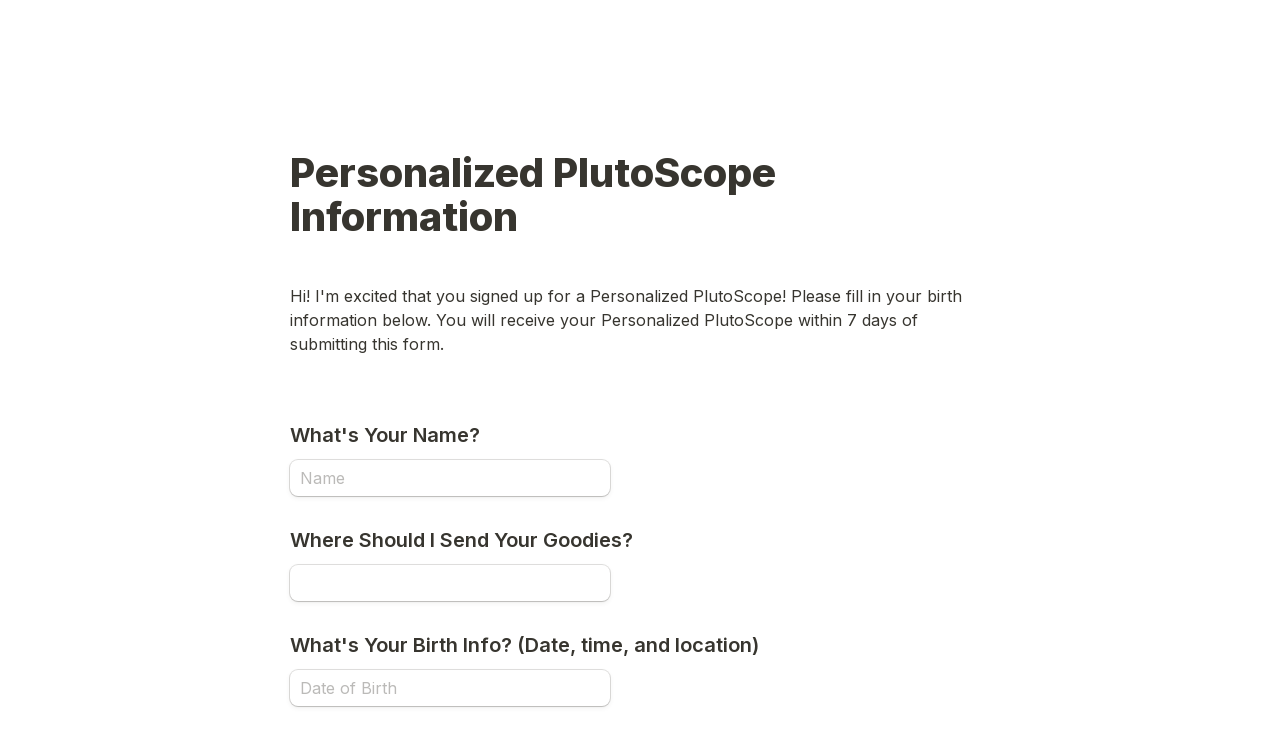

--- FILE ---
content_type: application/javascript; charset=UTF-8
request_url: https://tally.so/_next/static/chunks/23233-4413c40f0929bee3.js
body_size: 13470
content:
try{!function(){var e="undefined"!=typeof window?window:"undefined"!=typeof global?global:"undefined"!=typeof globalThis?globalThis:"undefined"!=typeof self?self:{},t=(new e.Error).stack;t&&(e._sentryDebugIds=e._sentryDebugIds||{},e._sentryDebugIds[t]="0cac2c62-b49a-49b4-88f1-6597ef20d3b7",e._sentryDebugIdIdentifier="sentry-dbid-0cac2c62-b49a-49b4-88f1-6597ef20d3b7")}()}catch(e){}!function(){try{var e="undefined"!=typeof window?window:"undefined"!=typeof global?global:"undefined"!=typeof globalThis?globalThis:"undefined"!=typeof self?self:{};e._sentryModuleMetadata=e._sentryModuleMetadata||{},e._sentryModuleMetadata[(new e.Error).stack]=function(e){for(var t=1;t<arguments.length;t++){var r=arguments[t];if(null!=r)for(var n in r)r.hasOwnProperty(n)&&(e[n]=r[n])}return e}({},e._sentryModuleMetadata[(new e.Error).stack],{"_sentryBundlerPluginAppKey:so.tally.main-application":!0})}catch(e){}}(),(self.webpackChunk_N_E=self.webpackChunk_N_E||[]).push([[23233],{11839:(e,t,r)=>{"use strict";r.d(t,{M:()=>o});var n=r(65305);function o(e,t,r=0,a=0,i=!1,s=n.VA){let l,{from:d,to:u}=t||{},{isSameDay:c,isAfter:f,isBefore:h}=s;if(d||u){if(d&&!u)l=c(d,e)?0===r?{from:d,to:e}:i?{from:d,to:void 0}:void 0:h(e,d)?{from:e,to:d}:{from:d,to:e};else if(d&&u)if(c(d,e)&&c(u,e))l=i?{from:d,to:u}:void 0;else if(c(d,e))l={from:d,to:r>0?void 0:e};else if(c(u,e))l={from:e,to:r>0?void 0:e};else if(h(e,d))l={from:e,to:u};else if(f(e,d))l={from:d,to:e};else if(f(e,u))l={from:d,to:e};else throw Error("Invalid range")}else l={from:e,to:r>0?void 0:e};if(l?.from&&l?.to){let t=s.differenceInCalendarDays(l.to,l.from);a>0&&t>a?l={from:e,to:void 0}:r>1&&t<r&&(l={from:e,to:void 0})}return l}},18068:(e,t,r)=>{"use strict";r.d(t,{BB:()=>f}),Symbol.for("constructDateFrom");let n={},o={};function a(e,t){try{let r=(n[e]||=new Intl.DateTimeFormat("en-US",{timeZone:e,timeZoneName:"longOffset"}).format)(t).split("GMT")[1];if(r in o)return o[r];return s(r,r.split(":"))}catch{if(e in o)return o[e];let t=e?.match(i);if(t)return s(e,t.slice(1));return NaN}}let i=/([+-]\d\d):?(\d\d)?/;function s(e,t){let r=+(t[0]||0),n=+(t[1]||0),a=(t[2]||0)/60;return o[e]=60*r+n>0?60*r+n+a:60*r-n-a}class l extends Date{constructor(...e){super(),e.length>1&&"string"==typeof e[e.length-1]&&(this.timeZone=e.pop()),this.internal=new Date,isNaN(a(this.timeZone,this))?this.setTime(NaN):e.length?"number"==typeof e[0]&&(1===e.length||2===e.length&&"number"!=typeof e[1])?this.setTime(e[0]):"string"==typeof e[0]?this.setTime(+new Date(e[0])):e[0]instanceof Date?this.setTime(+e[0]):(this.setTime(+new Date(...e)),c(this,NaN),u(this)):this.setTime(Date.now())}static tz(e,...t){return t.length?new l(...t,e):new l(Date.now(),e)}withTimeZone(e){return new l(+this,e)}getTimezoneOffset(){let e=-a(this.timeZone,this);return e>0?Math.floor(e):Math.ceil(e)}setTime(e){return Date.prototype.setTime.apply(this,arguments),u(this),+this}[Symbol.for("constructDateFrom")](e){return new l(+new Date(e),this.timeZone)}}let d=/^(get|set)(?!UTC)/;function u(e){e.internal.setTime(+e),e.internal.setUTCSeconds(e.internal.getUTCSeconds()-Math.round(-(60*a(e.timeZone,e))))}function c(e){let t=a(e.timeZone,e),r=t>0?Math.floor(t):Math.ceil(t),n=new Date(+e);n.setUTCHours(n.getUTCHours()-1);let o=-new Date(+e).getTimezoneOffset(),i=o- -new Date(+n).getTimezoneOffset(),s=Date.prototype.getHours.apply(e)!==e.internal.getUTCHours();i&&s&&e.internal.setUTCMinutes(e.internal.getUTCMinutes()+i);let l=o-r;l&&Date.prototype.setUTCMinutes.call(e,Date.prototype.getUTCMinutes.call(e)+l);let d=new Date(+e);d.setUTCSeconds(0);let u=o>0?d.getSeconds():(d.getSeconds()-60)%60,c=Math.round(-(60*a(e.timeZone,e)))%60;(c||u)&&(e.internal.setUTCSeconds(e.internal.getUTCSeconds()+c),Date.prototype.setUTCSeconds.call(e,Date.prototype.getUTCSeconds.call(e)+c+u));let f=a(e.timeZone,e),h=f>0?Math.floor(f):Math.ceil(f),m=-new Date(+e).getTimezoneOffset()-h-l;if(h!==r&&m){Date.prototype.setUTCMinutes.call(e,Date.prototype.getUTCMinutes.call(e)+m);let t=a(e.timeZone,e),r=h-(t>0?Math.floor(t):Math.ceil(t));r&&(e.internal.setUTCMinutes(e.internal.getUTCMinutes()+r),Date.prototype.setUTCMinutes.call(e,Date.prototype.getUTCMinutes.call(e)+r))}}Object.getOwnPropertyNames(Date.prototype).forEach(e=>{if(!d.test(e))return;let t=e.replace(d,"$1UTC");l.prototype[t]&&(e.startsWith("get")?l.prototype[e]=function(){return this.internal[t]()}:(l.prototype[e]=function(){var e;return Date.prototype[t].apply(this.internal,arguments),e=this,Date.prototype.setFullYear.call(e,e.internal.getUTCFullYear(),e.internal.getUTCMonth(),e.internal.getUTCDate()),Date.prototype.setHours.call(e,e.internal.getUTCHours(),e.internal.getUTCMinutes(),e.internal.getUTCSeconds(),e.internal.getUTCMilliseconds()),c(e),+this},l.prototype[t]=function(){return Date.prototype[t].apply(this,arguments),u(this),+this}))});class f extends l{static tz(e,...t){return t.length?new f(...t,e):new f(Date.now(),e)}toISOString(){let[e,t,r]=this.tzComponents(),n=`${e}${t}:${r}`;return this.internal.toISOString().slice(0,-1)+n}toString(){return`${this.toDateString()} ${this.toTimeString()}`}toDateString(){let[e,t,r,n]=this.internal.toUTCString().split(" ");return`${e?.slice(0,-1)} ${r} ${t} ${n}`}toTimeString(){let e=this.internal.toUTCString().split(" ")[4],[t,r,n]=this.tzComponents();return`${e} GMT${t}${r}${n} (${function(e,t,r="long"){return new Intl.DateTimeFormat("en-US",{hour:"numeric",timeZone:e,timeZoneName:r}).format(t).split(/\s/g).slice(2).join(" ")}(this.timeZone,this)})`}toLocaleString(e,t){return Date.prototype.toLocaleString.call(this,e,{...t,timeZone:t?.timeZone||this.timeZone})}toLocaleDateString(e,t){return Date.prototype.toLocaleDateString.call(this,e,{...t,timeZone:t?.timeZone||this.timeZone})}toLocaleTimeString(e,t){return Date.prototype.toLocaleTimeString.call(this,e,{...t,timeZone:t?.timeZone||this.timeZone})}tzComponents(){let e=this.getTimezoneOffset(),t=String(Math.floor(Math.abs(e)/60)).padStart(2,"0"),r=String(Math.abs(e)%60).padStart(2,"0");return[e>0?"-":"+",t,r]}withTimeZone(e){return new f(+this,e)}[Symbol.for("constructDateFrom")](e){return new f(+new Date(e),this.timeZone)}}},20622:(e,t,r)=>{"use strict";r.d(t,{C:()=>o});var n=r(65436);function o(e,t){return(0,n.a)(e,null==t?void 0:t.in).getFullYear()}},33481:(e,t,r)=>{"use strict";r.d(t,{d:()=>o});var n=r(65436);function o(e,t){return+(0,n.a)(e)>+(0,n.a)(t)}},40483:(e,t,r)=>{"use strict";r.d(t,{r:()=>i});var n=r(60573),o=r(99034),a=r(48592);function i(e,t,r){var i=(0,n._)((0,o.x)(null==r?void 0:r.in,e,t),2),s=i[0],l=i[1];return+(0,a.o)(s)==+(0,a.o)(l)}},43279:()=>{},53662:(e,t,r)=>{"use strict";r.d(t,{A:()=>n});var n=(0,r(58309).A)("chevron-left",[["path",{d:"m15 18-6-6 6-6",key:"1wnfg3"}]])},58267:(e,t,r)=>{"use strict";r.d(t,{h:()=>eT});var n,o,a,i,s,l={};r.r(l),r.d(l,{Button:()=>D,CaptionLabel:()=>N,Chevron:()=>C,Day:()=>E,DayButton:()=>S,Dropdown:()=>O,DropdownNav:()=>W,Footer:()=>_,Month:()=>T,MonthCaption:()=>Y,MonthGrid:()=>L,Months:()=>B,MonthsDropdown:()=>F,Nav:()=>A,NextMonthButton:()=>Z,Option:()=>U,PreviousMonthButton:()=>P,Root:()=>H,Select:()=>$,Week:()=>z,WeekNumber:()=>R,WeekNumberHeader:()=>G,Weekday:()=>j,Weekdays:()=>q,Weeks:()=>V,YearsDropdown:()=>K});var d={};r.r(d),r.d(d,{formatCaption:()=>J,formatDay:()=>X,formatMonthCaption:()=>Q,formatMonthDropdown:()=>ee,formatWeekNumber:()=>er,formatWeekNumberHeader:()=>en,formatWeekdayName:()=>et,formatYearCaption:()=>ea,formatYearDropdown:()=>eo});var u={};r.r(u),r.d(u,{labelCaption:()=>ed,labelDay:()=>es,labelDayButton:()=>ei,labelGrid:()=>el,labelGridcell:()=>eu,labelMonthDropdown:()=>ec,labelNav:()=>ef,labelNext:()=>eh,labelPrevious:()=>em,labelWeekNumber:()=>ep,labelWeekNumberHeader:()=>ev,labelWeekday:()=>ey,labelYearDropdown:()=>eb});var c=r(18068),f=r(55729),h=r(44111),m=r(65305);function y(e,t,r=!1,n=m.VA){let{from:o,to:a}=e,{differenceInCalendarDays:i,isSameDay:s}=n;return o&&a?(0>i(a,o)&&([o,a]=[a,o]),i(t,o)>=+!!r&&i(a,t)>=+!!r):!r&&a?s(a,t):!r&&!!o&&s(o,t)}function p(e){return!!(e&&"object"==typeof e&&"before"in e&&"after"in e)}function v(e){return!!(e&&"object"==typeof e&&"from"in e)}function b(e){return!!(e&&"object"==typeof e&&"after"in e)}function g(e){return!!(e&&"object"==typeof e&&"before"in e)}function w(e){return!!(e&&"object"==typeof e&&"dayOfWeek"in e)}function k(e,t){return Array.isArray(e)&&e.every(t.isDate)}function M(e,t,r=m.VA){let n=Array.isArray(t)?t:[t],{isSameDay:o,differenceInCalendarDays:a,isAfter:i}=r;return n.some(t=>{if("boolean"==typeof t)return t;if(r.isDate(t))return o(e,t);if(k(t,r))return t.includes(e);if(v(t))return y(t,e,!1,r);if(w(t))return Array.isArray(t.dayOfWeek)?t.dayOfWeek.includes(e.getDay()):t.dayOfWeek===e.getDay();if(p(t)){let r=a(t.before,e),n=a(t.after,e),o=r>0,s=n<0;return i(t.before,t.after)?s&&o:o||s}return b(t)?a(e,t.after)>0:g(t)?a(t.before,e)>0:"function"==typeof t&&t(e)})}function D(e){return f.createElement("button",{...e})}function N(e){return f.createElement("span",{...e})}function C(e){let{size:t=24,orientation:r="left",className:n}=e;return f.createElement("svg",{className:n,width:t,height:t,viewBox:"0 0 24 24"},"up"===r&&f.createElement("polygon",{points:"6.77 17 12.5 11.43 18.24 17 20 15.28 12.5 8 5 15.28"}),"down"===r&&f.createElement("polygon",{points:"6.77 8 12.5 13.57 18.24 8 20 9.72 12.5 17 5 9.72"}),"left"===r&&f.createElement("polygon",{points:"16 18.112 9.81111111 12 16 5.87733333 14.0888889 4 6 12 14.0888889 20"}),"right"===r&&f.createElement("polygon",{points:"8 18.112 14.18888889 12 8 5.87733333 9.91111111 4 18 12 9.91111111 20"}))}function E(e){let{day:t,modifiers:r,...n}=e;return f.createElement("td",{...n})}function S(e){let{day:t,modifiers:r,...n}=e,o=f.useRef(null);return f.useEffect(()=>{r.focused&&o.current?.focus()},[r.focused]),f.createElement("button",{ref:o,...n})}function O(e){let{options:t,className:r,components:o,classNames:a,...i}=e,s=[a[n.Dropdown],r].join(" "),l=t?.find(({value:e})=>e===i.value);return f.createElement("span",{"data-disabled":i.disabled,className:a[n.DropdownRoot]},f.createElement(o.Select,{className:s,...i},t?.map(({value:e,label:t,disabled:r})=>f.createElement(o.Option,{key:e,value:e,disabled:r},t))),f.createElement("span",{className:a[n.CaptionLabel],"aria-hidden":!0},l?.label,f.createElement(o.Chevron,{orientation:"down",size:18,className:a[n.Chevron]})))}function W(e){return f.createElement("div",{...e})}function _(e){return f.createElement("div",{...e})}function T(e){let{calendarMonth:t,displayIndex:r,...n}=e;return f.createElement("div",{...n},e.children)}function Y(e){let{calendarMonth:t,displayIndex:r,...n}=e;return f.createElement("div",{...n})}function L(e){return f.createElement("table",{...e})}function B(e){return f.createElement("div",{...e})}!function(e){e.Root="root",e.Chevron="chevron",e.Day="day",e.DayButton="day_button",e.CaptionLabel="caption_label",e.Dropdowns="dropdowns",e.Dropdown="dropdown",e.DropdownRoot="dropdown_root",e.Footer="footer",e.MonthGrid="month_grid",e.MonthCaption="month_caption",e.MonthsDropdown="months_dropdown",e.Month="month",e.Months="months",e.Nav="nav",e.NextMonthButton="button_next",e.PreviousMonthButton="button_previous",e.Week="week",e.Weeks="weeks",e.Weekday="weekday",e.Weekdays="weekdays",e.WeekNumber="week_number",e.WeekNumberHeader="week_number_header",e.YearsDropdown="years_dropdown"}(n||(n={})),function(e){e.disabled="disabled",e.hidden="hidden",e.outside="outside",e.focused="focused",e.today="today"}(o||(o={})),function(e){e.range_end="range_end",e.range_middle="range_middle",e.range_start="range_start",e.selected="selected"}(a||(a={})),function(e){e.weeks_before_enter="weeks_before_enter",e.weeks_before_exit="weeks_before_exit",e.weeks_after_enter="weeks_after_enter",e.weeks_after_exit="weeks_after_exit",e.caption_after_enter="caption_after_enter",e.caption_after_exit="caption_after_exit",e.caption_before_enter="caption_before_enter",e.caption_before_exit="caption_before_exit"}(i||(i={}));let x=(0,f.createContext)(void 0);function I(){let e=(0,f.useContext)(x);if(void 0===e)throw Error("useDayPicker() must be used within a custom component.");return e}function F(e){let{components:t}=I();return f.createElement(t.Dropdown,{...e})}function A(e){let{onPreviousClick:t,onNextClick:r,previousMonth:o,nextMonth:a,...i}=e,{components:s,classNames:l,labels:{labelPrevious:d,labelNext:u}}=I(),c=(0,f.useCallback)(e=>{a&&r?.(e)},[a,r]),h=(0,f.useCallback)(e=>{o&&t?.(e)},[o,t]);return f.createElement("nav",{...i},f.createElement(s.PreviousMonthButton,{type:"button",className:l[n.PreviousMonthButton],tabIndex:o?void 0:-1,"aria-disabled":!o||void 0,"aria-label":d(o),onClick:h},f.createElement(s.Chevron,{disabled:!o||void 0,className:l[n.Chevron],orientation:"left"})),f.createElement(s.NextMonthButton,{type:"button",className:l[n.NextMonthButton],tabIndex:a?void 0:-1,"aria-disabled":!a||void 0,"aria-label":u(a),onClick:c},f.createElement(s.Chevron,{disabled:!a||void 0,orientation:"right",className:l[n.Chevron]})))}function Z(e){let{components:t}=I();return f.createElement(t.Button,{...e})}function U(e){return f.createElement("option",{...e})}function P(e){let{components:t}=I();return f.createElement(t.Button,{...e})}function H(e){let{rootRef:t,...r}=e;return f.createElement("div",{...r,ref:t})}function $(e){return f.createElement("select",{...e})}function z(e){let{week:t,...r}=e;return f.createElement("tr",{...r})}function j(e){return f.createElement("th",{...e})}function q(e){return f.createElement("thead",{"aria-hidden":!0},f.createElement("tr",{...e}))}function R(e){let{week:t,...r}=e;return f.createElement("th",{...r})}function G(e){return f.createElement("th",{...e})}function V(e){return f.createElement("tbody",{...e})}function K(e){let{components:t}=I();return f.createElement(t.Dropdown,{...e})}function J(e,t,r){return(r??new m.i0(t)).formatMonthYear(e)}let Q=J;function X(e,t,r){return(r??new m.i0(t)).format(e,"d")}function ee(e,t=m.VA){return t.format(e,"LLLL")}function et(e,t,r){return(r??new m.i0(t)).format(e,"cccccc")}function er(e,t=m.VA){return e<10?t.formatNumber(`0${e.toLocaleString()}`):t.formatNumber(`${e.toLocaleString()}`)}function en(){return""}function eo(e,t=m.VA){return t.format(e,"yyyy")}let ea=eo;function ei(e,t,r,n){let o=(n??new m.i0(r)).format(e,"PPPP");return t.today&&(o=`Today, ${o}`),t.selected&&(o=`${o}, selected`),o}let es=ei;function el(e,t,r){return(r??new m.i0(t)).formatMonthYear(e)}let ed=el;function eu(e,t,r,n){let o=(n??new m.i0(r)).format(e,"PPPP");return t?.today&&(o=`Today, ${o}`),o}function ec(e){return"Choose the Month"}function ef(){return""}function eh(e){return"Go to the Next Month"}function em(e){return"Go to the Previous Month"}function ey(e,t,r){return(r??new m.i0(t)).format(e,"cccc")}function ep(e,t){return`Week ${e}`}function ev(e){return"Week Number"}function eb(e){return"Choose the Year"}let eg=e=>e instanceof HTMLElement?e:null,ew=e=>[...e.querySelectorAll("[data-animated-month]")??[]],ek=e=>eg(e.querySelector("[data-animated-caption]")),eM=e=>eg(e.querySelector("[data-animated-weeks]"));function eD(e,t,r,n){let{month:o,defaultMonth:a,today:i=n.today(),numberOfMonths:s=1}=e,l=o||a||i,{differenceInCalendarMonths:d,addMonths:u,startOfMonth:c}=n;return r&&d(r,l)<s-1&&(l=u(r,-1*(s-1))),t&&0>d(l,t)&&(l=t),c(l)}class eN{constructor(e,t,r=m.VA){this.date=e,this.displayMonth=t,this.outside=!!(t&&!r.isSameMonth(e,t)),this.dateLib=r}isEqualTo(e){return this.dateLib.isSameDay(e.date,this.date)&&this.dateLib.isSameMonth(e.displayMonth,this.displayMonth)}}class eC{constructor(e,t){this.days=t,this.weekNumber=e}}class eE{constructor(e,t){this.date=e,this.weeks=t}}function eS(e,t){let[r,n]=(0,f.useState)(e);return[void 0===t?r:t,n]}function eO(e){return!e[o.disabled]&&!e[o.hidden]&&!e[o.outside]}!function(e){e[e.Today=0]="Today",e[e.Selected=1]="Selected",e[e.LastFocused=2]="LastFocused",e[e.FocusedModifier=3]="FocusedModifier"}(s||(s={}));var eW=r(11839);function e_(e,t,r=m.VA){return y(e,t.from,!1,r)||y(e,t.to,!1,r)||y(t,e.from,!1,r)||y(t,e.to,!1,r)}function eT(e){let t=e;t.timeZone&&((t={...e}).today&&(t.today=new c.BB(t.today,t.timeZone)),t.month&&(t.month=new c.BB(t.month,t.timeZone)),t.defaultMonth&&(t.defaultMonth=new c.BB(t.defaultMonth,t.timeZone)),t.startMonth&&(t.startMonth=new c.BB(t.startMonth,t.timeZone)),t.endMonth&&(t.endMonth=new c.BB(t.endMonth,t.timeZone)),"single"===t.mode&&t.selected?t.selected=new c.BB(t.selected,t.timeZone):"multiple"===t.mode&&t.selected?t.selected=t.selected?.map(e=>new c.BB(e,t.timeZone)):"range"===t.mode&&t.selected&&(t.selected={from:t.selected.from?new c.BB(t.selected.from,t.timeZone):void 0,to:t.selected.to?new c.BB(t.selected.to,t.timeZone):void 0}));let{components:r,formatters:D,labels:N,dateLib:C,locale:E,classNames:S}=(0,f.useMemo)(()=>{var e,r;let s={...h.c,...t.locale};return{dateLib:new m.i0({locale:s,weekStartsOn:t.broadcastCalendar?1:t.weekStartsOn,firstWeekContainsDate:t.firstWeekContainsDate,useAdditionalWeekYearTokens:t.useAdditionalWeekYearTokens,useAdditionalDayOfYearTokens:t.useAdditionalDayOfYearTokens,timeZone:t.timeZone,numerals:t.numerals},t.dateLib),components:(e=t.components,{...l,...e}),formatters:(r=t.formatters,r?.formatMonthCaption&&!r.formatCaption&&(r.formatCaption=r.formatMonthCaption),r?.formatYearCaption&&!r.formatYearDropdown&&(r.formatYearDropdown=r.formatYearCaption),{...d,...r}),labels:{...u,...t.labels},locale:s,classNames:{...function(){let e={};for(let t in n)e[n[t]]=`rdp-${n[t]}`;for(let t in o)e[o[t]]=`rdp-${o[t]}`;for(let t in a)e[a[t]]=`rdp-${a[t]}`;for(let t in i)e[i[t]]=`rdp-${i[t]}`;return e}(),...t.classNames}}},[t.locale,t.broadcastCalendar,t.weekStartsOn,t.firstWeekContainsDate,t.useAdditionalWeekYearTokens,t.useAdditionalDayOfYearTokens,t.timeZone,t.numerals,t.dateLib,t.components,t.formatters,t.labels,t.classNames]),{captionLayout:O,mode:W,navLayout:_,numberOfMonths:T=1,onDayBlur:Y,onDayClick:L,onDayFocus:B,onDayKeyDown:I,onDayMouseEnter:F,onDayMouseLeave:A,onNextClick:Z,onPrevClick:U,showWeekNumber:P,styles:H}=t,{formatCaption:$,formatDay:z,formatMonthDropdown:j,formatWeekNumber:q,formatWeekNumberHeader:R,formatWeekdayName:G,formatYearDropdown:V}=D,K=function(e,t){let[r,n]=function(e,t){let{startMonth:r,endMonth:n}=e,{startOfYear:o,startOfDay:a,startOfMonth:i,endOfMonth:s,addYears:l,endOfYear:d,newDate:u,today:c}=t,{fromYear:f,toYear:h,fromMonth:m,toMonth:y}=e;!r&&m&&(r=m),!r&&f&&(r=t.newDate(f,0,1)),!n&&y&&(n=y),!n&&h&&(n=u(h,11,31));let p="dropdown"===e.captionLayout||"dropdown-years"===e.captionLayout;return r?r=i(r):f?r=u(f,0,1):!r&&p&&(r=o(l(e.today??c(),-100))),n?n=s(n):h?n=u(h,11,31):!n&&p&&(n=d(e.today??c())),[r?a(r):r,n?a(n):n]}(e,t),{startOfMonth:o,endOfMonth:a}=t,i=eD(e,r,n,t),[s,l]=eS(i,e.month?i:void 0);(0,f.useEffect)(()=>{l(eD(e,r,n,t))},[e.timeZone]);let d=function(e,t,r,n){let{numberOfMonths:o=1}=r,a=[];for(let r=0;r<o;r++){let o=n.addMonths(e,r);if(t&&o>t)break;a.push(o)}return a}(s,n,e,t),u=function(e,t,r,n){let o=e[0],a=e[e.length-1],{ISOWeek:i,fixedWeeks:s,broadcastCalendar:l}=r??{},{addDays:d,differenceInCalendarDays:u,differenceInCalendarMonths:c,endOfBroadcastWeek:f,endOfISOWeek:h,endOfMonth:m,endOfWeek:y,isAfter:p,startOfBroadcastWeek:v,startOfISOWeek:b,startOfWeek:g}=n,w=l?v(o,n):i?b(o):g(o),k=u(l?f(a):i?h(m(a)):y(m(a)),w),M=c(a,o)+1,D=[];for(let e=0;e<=k;e++){let r=d(w,e);if(t&&p(r,t))break;D.push(r)}let N=(l?35:42)*M;if(s&&D.length<N){let e=N-D.length;for(let t=0;t<e;t++){let e=d(D[D.length-1],1);D.push(e)}}return D}(d,e.endMonth?a(e.endMonth):void 0,e,t),c=function(e,t,r,n){let{addDays:o,endOfBroadcastWeek:a,endOfISOWeek:i,endOfMonth:s,endOfWeek:l,getISOWeek:d,getWeek:u,startOfBroadcastWeek:c,startOfISOWeek:f,startOfWeek:h}=n,m=e.reduce((e,m)=>{let y=r.broadcastCalendar?c(m,n):r.ISOWeek?f(m):h(m),p=r.broadcastCalendar?a(m):r.ISOWeek?i(s(m)):l(s(m)),v=t.filter(e=>e>=y&&e<=p),b=r.broadcastCalendar?35:42;if(r.fixedWeeks&&v.length<b){let e=t.filter(e=>{let t=b-v.length;return e>p&&e<=o(p,t)});v.push(...e)}let g=v.reduce((e,t)=>{let o=r.ISOWeek?d(t):u(t),a=e.find(e=>e.weekNumber===o),i=new eN(t,m,n);return a?a.days.push(i):e.push(new eC(o,[i])),e},[]),w=new eE(m,g);return e.push(w),e},[]);return r.reverseMonths?m.reverse():m}(d,u,e,t),h=c.reduce((e,t)=>e.concat(t.weeks.slice()),[]),m=function(e){let t=[];return e.reduce((e,r)=>{let n=r.weeks.reduce((e,t)=>e.concat(t.days.slice()),t.slice());return e.concat(n.slice())},t.slice())}(c),y=function(e,t,r,n){if(r.disableNavigation)return;let{pagedNavigation:o,numberOfMonths:a}=r,{startOfMonth:i,addMonths:s,differenceInCalendarMonths:l}=n,d=i(e);if(!t||!(0>=l(d,t)))return s(d,-(o?a??1:1))}(s,r,e,t),p=function(e,t,r,n){if(r.disableNavigation)return;let{pagedNavigation:o,numberOfMonths:a=1}=r,{startOfMonth:i,addMonths:s,differenceInCalendarMonths:l}=n,d=i(e);if(!t||!(l(t,e)<a))return s(d,o?a:1)}(s,n,e,t),{disableNavigation:v,onMonthChange:b}=e,g=e=>{if(v)return;let t=o(e);r&&t<o(r)&&(t=o(r)),n&&t>o(n)&&(t=o(n)),l(t),b?.(t)};return{months:c,weeks:h,days:m,navStart:r,navEnd:n,previousMonth:y,nextMonth:p,goToMonth:g,goToDay:e=>{h.some(t=>t.days.some(t=>t.isEqualTo(e)))||g(e.date)}}}(t,C),{days:J,months:Q,navStart:X,navEnd:ee,previousMonth:et,nextMonth:er,goToMonth:en}=K,eo=function(e,t,r,n,a){let{disabled:i,hidden:s,modifiers:l,showOutsideDays:d,broadcastCalendar:u,today:c}=t,{isSameDay:f,isSameMonth:h,startOfMonth:m,isBefore:y,endOfMonth:p,isAfter:v}=a,b=r&&m(r),g=n&&p(n),w={[o.focused]:[],[o.outside]:[],[o.disabled]:[],[o.hidden]:[],[o.today]:[]},k={};for(let t of e){let{date:e,displayMonth:r}=t,n=!!(r&&!h(e,r)),o=!!(b&&y(e,b)),m=!!(g&&v(e,g)),p=!!(i&&M(e,i,a)),D=!!(s&&M(e,s,a))||o||m||!u&&!d&&n||u&&!1===d&&n,N=f(e,c??a.today());n&&w.outside.push(t),p&&w.disabled.push(t),D&&w.hidden.push(t),N&&w.today.push(t),l&&Object.keys(l).forEach(r=>{let n=l?.[r];n&&M(e,n,a)&&(k[r]?k[r].push(t):k[r]=[t])})}return e=>{let t={[o.focused]:!1,[o.disabled]:!1,[o.hidden]:!1,[o.outside]:!1,[o.today]:!1},r={};for(let r in w){let n=w[r];t[r]=n.some(t=>t===e)}for(let t in k)r[t]=k[t].some(t=>t===e);return{...t,...r}}}(J,t,X,ee,C),{isSelected:ea,select:ei,selected:es}=function(e,t){let r=function(e,t){let{selected:r,required:n,onSelect:o}=e,[a,i]=eS(r,o?r:void 0),s=o?r:a,{isSameDay:l}=t;return{selected:s,select:(e,t,r)=>{let a=e;return!n&&s&&s&&l(e,s)&&(a=void 0),o||i(a),o?.(a,e,t,r),a},isSelected:e=>!!s&&l(s,e)}}(e,t),n=function(e,t){let{selected:r,required:n,onSelect:o}=e,[a,i]=eS(r,o?r:void 0),s=o?r:a,{isSameDay:l}=t,d=e=>s?.some(t=>l(t,e))??!1,{min:u,max:c}=e;return{selected:s,select:(e,t,r)=>{let a=[...s??[]];if(d(e)){if(s?.length===u||n&&s?.length===1)return;a=s?.filter(t=>!l(t,e))}else a=s?.length===c?[e]:[...a,e];return o||i(a),o?.(a,e,t,r),a},isSelected:d}}(e,t),o=function(e,t){let{disabled:r,excludeDisabled:n,selected:o,required:a,onSelect:i}=e,[s,l]=eS(o,i?o:void 0),d=i?o:s;return{selected:d,select:(o,s,u)=>{let{min:c,max:f}=e,h=o?(0,eW.M)(o,d,c,f,a,t):void 0;return n&&r&&h?.from&&h.to&&function(e,t,r=m.VA){let n=Array.isArray(t)?t:[t];if(n.filter(e=>"function"!=typeof e).some(t=>"boolean"==typeof t?t:r.isDate(t)?y(e,t,!1,r):k(t,r)?t.some(t=>y(e,t,!1,r)):v(t)?!!t.from&&!!t.to&&e_(e,{from:t.from,to:t.to},r):w(t)?function(e,t,r=m.VA){let n=Array.isArray(t)?t:[t],o=e.from,a=Math.min(r.differenceInCalendarDays(e.to,e.from),6);for(let e=0;e<=a;e++){if(n.includes(o.getDay()))return!0;o=r.addDays(o,1)}return!1}(e,t.dayOfWeek,r):p(t)?r.isAfter(t.before,t.after)?e_(e,{from:r.addDays(t.after,1),to:r.addDays(t.before,-1)},r):M(e.from,t,r)||M(e.to,t,r):!!(b(t)||g(t))&&(M(e.from,t,r)||M(e.to,t,r))))return!0;let o=n.filter(e=>"function"==typeof e);if(o.length){let t=e.from,n=r.differenceInCalendarDays(e.to,e.from);for(let e=0;e<=n;e++){if(o.some(e=>e(t)))return!0;t=r.addDays(t,1)}}return!1}({from:h.from,to:h.to},r,t)&&(h.from=o,h.to=void 0),i||l(h),i?.(h,o,s,u),h},isSelected:e=>d&&y(d,e,!1,t)}}(e,t);switch(e.mode){case"single":return r;case"multiple":return n;case"range":return o;default:return}}(t,C)??{},{blur:el,focused:ed,isFocusTarget:eu,moveFocus:ec,setFocused:ef}=function(e,t,r,n,a){let{autoFocus:i}=e,[l,d]=(0,f.useState)(),u=function(e,t,r,n){let a,i=-1;for(let l of e){let e=t(l);eO(e)&&(e[o.focused]&&i<s.FocusedModifier?(a=l,i=s.FocusedModifier):n?.isEqualTo(l)&&i<s.LastFocused?(a=l,i=s.LastFocused):r(l.date)&&i<s.Selected?(a=l,i=s.Selected):e[o.today]&&i<s.Today&&(a=l,i=s.Today))}return a||(a=e.find(e=>eO(t(e)))),a}(t.days,r,n||(()=>!1),l),[c,h]=(0,f.useState)(i?u:void 0);return{isFocusTarget:e=>!!u?.isEqualTo(e),setFocused:h,focused:c,blur:()=>{d(c),h(void 0)},moveFocus:(r,n)=>{if(!c)return;let o=function e(t,r,n,o,a,i,s,l=0){if(l>365)return;let d=function(e,t,r,n,o,a,i){let{ISOWeek:s,broadcastCalendar:l}=a,{addDays:d,addMonths:u,addWeeks:c,addYears:f,endOfBroadcastWeek:h,endOfISOWeek:m,endOfWeek:y,max:p,min:v,startOfBroadcastWeek:b,startOfISOWeek:g,startOfWeek:w}=i,k=({day:d,week:c,month:u,year:f,startOfWeek:e=>l?b(e,i):s?g(e):w(e),endOfWeek:e=>l?h(e):s?m(e):y(e)})[e](r,"after"===t?1:-1);return"before"===t&&n?k=p([n,k]):"after"===t&&o&&(k=v([o,k])),k}(t,r,n.date,o,a,i,s),u=!!(i.disabled&&M(d,i.disabled,s)),c=!!(i.hidden&&M(d,i.hidden,s)),f=new eN(d,d,s);return u||c?e(t,r,f,o,a,i,s,l+1):f}(r,n,c,t.navStart,t.navEnd,e,a);if(o){if(e.disableNavigation&&!t.days.some(e=>e.isEqualTo(o)))return;t.goToDay(o),h(o)}}}}(t,K,eo,ea??(()=>!1),C),{labelDayButton:eh,labelGridcell:em,labelGrid:ey,labelMonthDropdown:ep,labelNav:ev,labelPrevious:eb,labelNext:eT,labelWeekday:eY,labelWeekNumber:eL,labelWeekNumberHeader:eB,labelYearDropdown:ex}=N,eI=(0,f.useMemo)(()=>(function(e,t,r){let n=e.today(),o=t?e.startOfISOWeek(n):e.startOfWeek(n),a=[];for(let t=0;t<7;t++){let r=e.addDays(o,t);a.push(r)}return a})(C,t.ISOWeek),[C,t.ISOWeek]),eF=void 0!==W||void 0!==L,eA=(0,f.useCallback)(()=>{et&&(en(et),U?.(et))},[et,en,U]),eZ=(0,f.useCallback)(()=>{er&&(en(er),Z?.(er))},[en,er,Z]),eU=(0,f.useCallback)((e,t)=>r=>{r.preventDefault(),r.stopPropagation(),ef(e),ei?.(e.date,t,r),L?.(e.date,t,r)},[ei,L,ef]),eP=(0,f.useCallback)((e,t)=>r=>{ef(e),B?.(e.date,t,r)},[B,ef]),eH=(0,f.useCallback)((e,t)=>r=>{el(),Y?.(e.date,t,r)},[el,Y]),e$=(0,f.useCallback)((e,r)=>n=>{let o={ArrowLeft:[n.shiftKey?"month":"day","rtl"===t.dir?"after":"before"],ArrowRight:[n.shiftKey?"month":"day","rtl"===t.dir?"before":"after"],ArrowDown:[n.shiftKey?"year":"week","after"],ArrowUp:[n.shiftKey?"year":"week","before"],PageUp:[n.shiftKey?"year":"month","before"],PageDown:[n.shiftKey?"year":"month","after"],Home:["startOfWeek","before"],End:["endOfWeek","after"]};if(o[n.key]){n.preventDefault(),n.stopPropagation();let[e,t]=o[n.key];ec(e,t)}I?.(e.date,r,n)},[ec,I,t.dir]),ez=(0,f.useCallback)((e,t)=>r=>{F?.(e.date,t,r)},[F]),ej=(0,f.useCallback)((e,t)=>r=>{A?.(e.date,t,r)},[A]),eq=(0,f.useCallback)(e=>t=>{let r=Number(t.target.value);en(C.setMonth(C.startOfMonth(e),r))},[C,en]),eR=(0,f.useCallback)(e=>t=>{let r=Number(t.target.value);en(C.setYear(C.startOfMonth(e),r))},[C,en]),{className:eG,style:eV}=(0,f.useMemo)(()=>({className:[S[n.Root],t.className].filter(Boolean).join(" "),style:{...H?.[n.Root],...t.style}}),[S,t.className,t.style,H]),eK=function(e){let t={"data-mode":e.mode??void 0,"data-required":"required"in e?e.required:void 0,"data-multiple-months":e.numberOfMonths&&e.numberOfMonths>1||void 0,"data-week-numbers":e.showWeekNumber||void 0,"data-broadcast-calendar":e.broadcastCalendar||void 0,"data-nav-layout":e.navLayout||void 0};return Object.entries(e).forEach(([e,r])=>{e.startsWith("data-")&&(t[e]=r)}),t}(t),eJ=(0,f.useRef)(null);!function(e,t,{classNames:r,months:n,focused:o,dateLib:a}){let s=(0,f.useRef)(null),l=(0,f.useRef)(n),d=(0,f.useRef)(!1);(0,f.useLayoutEffect)(()=>{let u=l.current;if(l.current=n,!t||!e.current||!(e.current instanceof HTMLElement)||0===n.length||0===u.length||n.length!==u.length)return;let c=a.isSameMonth(n[0].date,u[0].date),f=a.isAfter(n[0].date,u[0].date),h=f?r[i.caption_after_enter]:r[i.caption_before_enter],m=f?r[i.weeks_after_enter]:r[i.weeks_before_enter],y=s.current,p=e.current.cloneNode(!0);if(p instanceof HTMLElement?(ew(p).forEach(e=>{if(!(e instanceof HTMLElement))return;let t=eg(e.querySelector("[data-animated-month]"));t&&e.contains(t)&&e.removeChild(t);let r=ek(e);r&&r.classList.remove(h);let n=eM(e);n&&n.classList.remove(m)}),s.current=p):s.current=null,d.current||c||o)return;let v=y instanceof HTMLElement?ew(y):[],b=ew(e.current);if(b?.every(e=>e instanceof HTMLElement)&&v&&v.every(e=>e instanceof HTMLElement)){d.current=!0;let t=[];e.current.style.isolation="isolate";let n=eg(e.current.querySelector("[data-animated-nav]"));n&&(n.style.zIndex="1"),b.forEach((o,a)=>{let s=v[a];if(!s)return;o.style.position="relative",o.style.overflow="hidden";let l=ek(o);l&&l.classList.add(h);let u=eM(o);u&&u.classList.add(m);let c=()=>{d.current=!1,e.current&&(e.current.style.isolation=""),n&&(n.style.zIndex=""),l&&l.classList.remove(h),u&&u.classList.remove(m),o.style.position="",o.style.overflow="",o.contains(s)&&o.removeChild(s)};t.push(c),s.style.pointerEvents="none",s.style.position="absolute",s.style.overflow="hidden",s.setAttribute("aria-hidden","true");let y=eg(s.querySelector("[data-animated-weekdays]"));y&&(y.style.opacity="0");let p=ek(s);p&&(p.classList.add(f?r[i.caption_before_exit]:r[i.caption_after_exit]),p.addEventListener("animationend",c));let b=eM(s);b&&b.classList.add(f?r[i.weeks_before_exit]:r[i.weeks_after_exit]),o.insertBefore(s,o.firstChild)})}})}(eJ,!!t.animate,{classNames:S,months:Q,focused:ed,dateLib:C});let eQ={dayPickerProps:t,selected:es,select:ei,isSelected:ea,months:Q,nextMonth:er,previousMonth:et,goToMonth:en,getModifiers:eo,components:r,classNames:S,styles:H,labels:N,formatters:D};return f.createElement(x.Provider,{value:eQ},f.createElement(r.Root,{rootRef:t.animate?eJ:void 0,className:eG,style:eV,dir:t.dir,id:t.id,lang:t.lang,nonce:t.nonce,title:t.title,role:t.role,"aria-label":t["aria-label"],"aria-labelledby":t["aria-labelledby"],...eK},f.createElement(r.Months,{className:S[n.Months],style:H?.[n.Months]},!t.hideNavigation&&!_&&f.createElement(r.Nav,{"data-animated-nav":t.animate?"true":void 0,className:S[n.Nav],style:H?.[n.Nav],"aria-label":ev(),onPreviousClick:eA,onNextClick:eZ,previousMonth:et,nextMonth:er}),Q.map((e,i)=>f.createElement(r.Month,{"data-animated-month":t.animate?"true":void 0,className:S[n.Month],style:H?.[n.Month],key:i,displayIndex:i,calendarMonth:e},"around"===_&&!t.hideNavigation&&0===i&&f.createElement(r.PreviousMonthButton,{type:"button",className:S[n.PreviousMonthButton],tabIndex:et?void 0:-1,"aria-disabled":!et||void 0,"aria-label":eb(et),onClick:eA,"data-animated-button":t.animate?"true":void 0},f.createElement(r.Chevron,{disabled:!et||void 0,className:S[n.Chevron],orientation:"rtl"===t.dir?"right":"left"})),f.createElement(r.MonthCaption,{"data-animated-caption":t.animate?"true":void 0,className:S[n.MonthCaption],style:H?.[n.MonthCaption],calendarMonth:e,displayIndex:i},O?.startsWith("dropdown")?f.createElement(r.DropdownNav,{className:S[n.Dropdowns],style:H?.[n.Dropdowns]},(()=>{let o="dropdown"===O||"dropdown-months"===O?f.createElement(r.MonthsDropdown,{key:"month",className:S[n.MonthsDropdown],"aria-label":ep(),classNames:S,components:r,disabled:!!t.disableNavigation,onChange:eq(e.date),options:function(e,t,r,n,o){let{startOfMonth:a,startOfYear:i,endOfYear:s,eachMonthOfInterval:l,getMonth:d}=o;return l({start:i(e),end:s(e)}).map(e=>{let i=n.formatMonthDropdown(e,o);return{value:d(e),label:i,disabled:t&&e<a(t)||r&&e>a(r)||!1}})}(e.date,X,ee,D,C),style:H?.[n.Dropdown],value:C.getMonth(e.date)}):f.createElement("span",{key:"month"},j(e.date,C)),a="dropdown"===O||"dropdown-years"===O?f.createElement(r.YearsDropdown,{key:"year",className:S[n.YearsDropdown],"aria-label":ex(C.options),classNames:S,components:r,disabled:!!t.disableNavigation,onChange:eR(e.date),options:function(e,t,r,n,o=!1){if(!e||!t)return;let{startOfYear:a,endOfYear:i,eachYearOfInterval:s,getYear:l}=n,d=s({start:a(e),end:i(t)});return o&&d.reverse(),d.map(e=>{let t=r.formatYearDropdown(e,n);return{value:l(e),label:t,disabled:!1}})}(X,ee,D,C,!!t.reverseYears),style:H?.[n.Dropdown],value:C.getYear(e.date)}):f.createElement("span",{key:"year"},V(e.date,C));return"year-first"===C.getMonthYearOrder()?[a,o]:[o,a]})(),f.createElement("span",{role:"status","aria-live":"polite",style:{border:0,clip:"rect(0 0 0 0)",height:"1px",margin:"-1px",overflow:"hidden",padding:0,position:"absolute",width:"1px",whiteSpace:"nowrap",wordWrap:"normal"}},$(e.date,C.options,C))):f.createElement(r.CaptionLabel,{className:S[n.CaptionLabel],role:"status","aria-live":"polite"},$(e.date,C.options,C))),"around"===_&&!t.hideNavigation&&i===T-1&&f.createElement(r.NextMonthButton,{type:"button",className:S[n.NextMonthButton],tabIndex:er?void 0:-1,"aria-disabled":!er||void 0,"aria-label":eT(er),onClick:eZ,"data-animated-button":t.animate?"true":void 0},f.createElement(r.Chevron,{disabled:!er||void 0,className:S[n.Chevron],orientation:"rtl"===t.dir?"left":"right"})),i===T-1&&"after"===_&&!t.hideNavigation&&f.createElement(r.Nav,{"data-animated-nav":t.animate?"true":void 0,className:S[n.Nav],style:H?.[n.Nav],"aria-label":ev(),onPreviousClick:eA,onNextClick:eZ,previousMonth:et,nextMonth:er}),f.createElement(r.MonthGrid,{role:"grid","aria-multiselectable":"multiple"===W||"range"===W,"aria-label":ey(e.date,C.options,C)||void 0,className:S[n.MonthGrid],style:H?.[n.MonthGrid]},!t.hideWeekdays&&f.createElement(r.Weekdays,{"data-animated-weekdays":t.animate?"true":void 0,className:S[n.Weekdays],style:H?.[n.Weekdays]},P&&f.createElement(r.WeekNumberHeader,{"aria-label":eB(C.options),className:S[n.WeekNumberHeader],style:H?.[n.WeekNumberHeader],scope:"col"},R()),eI.map(e=>f.createElement(r.Weekday,{"aria-label":eY(e,C.options,C),className:S[n.Weekday],key:String(e),style:H?.[n.Weekday],scope:"col"},G(e,C.options,C)))),f.createElement(r.Weeks,{"data-animated-weeks":t.animate?"true":void 0,className:S[n.Weeks],style:H?.[n.Weeks]},e.weeks.map(e=>f.createElement(r.Week,{className:S[n.Week],key:e.weekNumber,style:H?.[n.Week],week:e},P&&f.createElement(r.WeekNumber,{week:e,style:H?.[n.WeekNumber],"aria-label":eL(e.weekNumber,{locale:E}),className:S[n.WeekNumber],scope:"row",role:"rowheader"},q(e.weekNumber,C)),e.days.map(e=>{let{date:i}=e,s=eo(e);if(s[o.focused]=!s.hidden&&!!ed?.isEqualTo(e),s[a.selected]=ea?.(i)||s.selected,v(es)){let{from:e,to:t}=es;s[a.range_start]=!!(e&&t&&C.isSameDay(i,e)),s[a.range_end]=!!(e&&t&&C.isSameDay(i,t)),s[a.range_middle]=y(es,i,!0,C)}let l=function(e,t={},r={}){let o={...t?.[n.Day]};return Object.entries(e).filter(([,e])=>!0===e).forEach(([e])=>{o={...o,...r?.[e]}}),o}(s,H,t.modifiersStyles),d=function(e,t,r={}){return Object.entries(e).filter(([,e])=>!0===e).reduce((e,[n])=>(r[n]?e.push(r[n]):t[o[n]]?e.push(t[o[n]]):t[a[n]]&&e.push(t[a[n]]),e),[t[n.Day]])}(s,S,t.modifiersClassNames),u=eF||s.hidden?void 0:em(i,s,C.options,C);return f.createElement(r.Day,{key:`${C.format(i,"yyyy-MM-dd")}_${C.format(e.displayMonth,"yyyy-MM")}`,day:e,modifiers:s,className:d.join(" "),style:l,role:"gridcell","aria-selected":s.selected||void 0,"aria-label":u,"data-day":C.format(i,"yyyy-MM-dd"),"data-month":e.outside?C.format(i,"yyyy-MM"):void 0,"data-selected":s.selected||void 0,"data-disabled":s.disabled||void 0,"data-hidden":s.hidden||void 0,"data-outside":e.outside||void 0,"data-focused":s.focused||void 0,"data-today":s.today||void 0},!s.hidden&&eF?f.createElement(r.DayButton,{className:S[n.DayButton],style:H?.[n.DayButton],type:"button",day:e,modifiers:s,disabled:s.disabled||void 0,tabIndex:eu(e)?0:-1,"aria-label":eh(i,s,C.options,C),onClick:eU(e,s),onBlur:eH(e,s),onFocus:eP(e,s),onKeyDown:e$(e,s),onMouseEnter:ez(e,s),onMouseLeave:ej(e,s)},z(i,C.options,C)):!s.hidden&&z(e.date,C.options,C))})))))))),t.footer&&f.createElement(r.Footer,{className:S[n.Footer],style:H?.[n.Footer],role:"status","aria-live":"polite"},t.footer)))}},65305:(e,t,r)=>{"use strict";r.d(t,{i0:()=>L,VA:()=>B});var n=r(18068),o=r(12383),a=r(55915),i=r(73936),s=r(85272),l=r(60573),d=r(99034);function u(e,t){var r=(0,l._)((0,d.x)(e,t.start,t.end),2);return{start:r[0],end:r[1]}}var c=r(88846),f=r(99649),h=r(93096),m=r(25739),y=r(65436);function p(e,t){var r,n,o,a,i,s,l,d,u=(0,m.q)(),c=null!=(d=null!=(l=null!=(s=null!=(i=null==t?void 0:t.weekStartsOn)?i:null==t||null==(n=t.locale)||null==(r=n.options)?void 0:r.weekStartsOn)?s:u.weekStartsOn)?l:null==(a=u.locale)||null==(o=a.options)?void 0:o.weekStartsOn)?d:0,f=(0,y.a)(e,null==t?void 0:t.in),h=f.getDay();return f.setDate(f.getDate()+((h<c?-7:0)+6-(h-c))),f.setHours(23,59,59,999),f}var v=r(70491),b=r(70594),g=r(46726),w=r(20622),k=r(75397),M=r(33481),D=r(92434),N=r(40549),C=r(40483),E=r(99490),S=r(48592),O=r(98051),W=r(6730),_=r(90271),T=r(44111);function Y(e,t){let r=t.startOfMonth(e),n=r.getDay();return 1===n?r:0===n?t.addDays(r,-6):t.addDays(r,-1*(n-1))}class L{constructor(e,t){this.Date=Date,this.today=()=>this.overrides?.today?this.overrides.today():this.options.timeZone?n.BB.tz(this.options.timeZone):new this.Date,this.newDate=(e,t,r)=>this.overrides?.newDate?this.overrides.newDate(e,t,r):this.options.timeZone?new n.BB(e,t,r,this.options.timeZone):new Date(e,t,r),this.addDays=(e,t)=>this.overrides?.addDays?this.overrides.addDays(e,t):(0,o.f)(e,t),this.addMonths=(e,t)=>this.overrides?.addMonths?this.overrides.addMonths(e,t):(0,a.P)(e,t),this.addWeeks=(e,t)=>this.overrides?.addWeeks?this.overrides.addWeeks(e,t):(0,o.f)(e,7*t,void 0),this.addYears=(e,t)=>this.overrides?.addYears?this.overrides.addYears(e,t):(0,a.P)(e,12*t,void 0),this.differenceInCalendarDays=(e,t)=>this.overrides?.differenceInCalendarDays?this.overrides.differenceInCalendarDays(e,t):(0,i.m)(e,t),this.differenceInCalendarMonths=(e,t)=>this.overrides?.differenceInCalendarMonths?this.overrides.differenceInCalendarMonths(e,t):(0,s.U)(e,t),this.eachMonthOfInterval=e=>this.overrides?.eachMonthOfInterval?this.overrides.eachMonthOfInterval(e):function(e,t){var r,n=u(void 0,e),o=n.start,a=n.end,i=+o>+a,s=i?+o:+a,l=i?a:o;l.setHours(0,0,0,0),l.setDate(1);var d=(r=void 0,1);if(!d)return[];d<0&&(d=-d,i=!i);for(var f=[];+l<=s;)f.push((0,c.w)(o,l)),l.setMonth(l.getMonth()+d);return i?f.reverse():f}(e),this.eachYearOfInterval=e=>{let t=this.overrides?.eachYearOfInterval?this.overrides.eachYearOfInterval(e):function(e,t){var r,n=u(void 0,e),o=n.start,a=n.end,i=+o>+a,s=i?+o:+a,l=i?a:o;l.setHours(0,0,0,0),l.setMonth(0,1);var d=(r=void 0,1);if(!d)return[];d<0&&(d=-d,i=!i);for(var f=[];+l<=s;)f.push((0,c.w)(o,l)),l.setFullYear(l.getFullYear()+d);return i?f.reverse():f}(e),r=new Set(t.map(e=>this.getYear(e)));if(r.size===t.length)return t;let n=[];return r.forEach(e=>{n.push(new Date(e,0,1))}),n},this.endOfBroadcastWeek=e=>this.overrides?.endOfBroadcastWeek?this.overrides.endOfBroadcastWeek(e):function(e,t){let r=Y(e,t),n=function(e,t){let r=t.startOfMonth(e),n=r.getDay()>0?r.getDay():7,o=t.addDays(e,-n+1),a=t.addDays(o,34);return t.getMonth(e)===t.getMonth(a)?5:4}(e,t);return t.addDays(r,7*n-1)}(e,this),this.endOfISOWeek=e=>this.overrides?.endOfISOWeek?this.overrides.endOfISOWeek(e):p(e,(0,h._)((0,f._)({},void 0),{weekStartsOn:1})),this.endOfMonth=e=>this.overrides?.endOfMonth?this.overrides.endOfMonth(e):(0,v.p)(e),this.endOfWeek=(e,t)=>this.overrides?.endOfWeek?this.overrides.endOfWeek(e,t):p(e,this.options),this.endOfYear=e=>this.overrides?.endOfYear?this.overrides.endOfYear(e):function(e,t){var r=(0,y.a)(e,void 0),n=r.getFullYear();return r.setFullYear(n+1,0,0),r.setHours(23,59,59,999),r}(e),this.format=(e,t,r)=>{let n=this.overrides?.format?this.overrides.format(e,t,this.options):(0,b.GP)(e,t,this.options);return this.options.numerals&&"latn"!==this.options.numerals?this.replaceDigits(n):n},this.getISOWeek=e=>this.overrides?.getISOWeek?this.overrides.getISOWeek(e):(0,g.s)(e),this.getMonth=(e,t)=>this.overrides?.getMonth?this.overrides.getMonth(e,this.options):function(e,t){return(0,y.a)(e,null==t?void 0:t.in).getMonth()}(e,this.options),this.getYear=(e,t)=>this.overrides?.getYear?this.overrides.getYear(e,this.options):(0,w.C)(e,this.options),this.getWeek=(e,t)=>this.overrides?.getWeek?this.overrides.getWeek(e,this.options):(0,k.N)(e,this.options),this.isAfter=(e,t)=>this.overrides?.isAfter?this.overrides.isAfter(e,t):(0,M.d)(e,t),this.isBefore=(e,t)=>this.overrides?.isBefore?this.overrides.isBefore(e,t):(0,D.Y)(e,t),this.isDate=e=>this.overrides?.isDate?this.overrides.isDate(e):(0,N.$)(e),this.isSameDay=(e,t)=>this.overrides?.isSameDay?this.overrides.isSameDay(e,t):(0,C.r)(e,t),this.isSameMonth=(e,t)=>this.overrides?.isSameMonth?this.overrides.isSameMonth(e,t):function(e,t,r){var n=(0,l._)((0,d.x)(void 0,e,t),2),o=n[0],a=n[1];return o.getFullYear()===a.getFullYear()&&o.getMonth()===a.getMonth()}(e,t),this.isSameYear=(e,t)=>this.overrides?.isSameYear?this.overrides.isSameYear(e,t):function(e,t,r){var n=(0,l._)((0,d.x)(void 0,e,t),2),o=n[0],a=n[1];return o.getFullYear()===a.getFullYear()}(e,t),this.max=e=>this.overrides?.max?this.overrides.max(e):function(e,t){var r,n=void 0;return e.forEach(function(e){n||(void 0===e?"undefined":(0,E._)(e))!=="object"||(n=c.w.bind(null,e));var t=(0,y.a)(e,n);(!r||r<t||isNaN(+t))&&(r=t)}),(0,c.w)(n,r||NaN)}(e),this.min=e=>this.overrides?.min?this.overrides.min(e):function(e,t){var r,n=void 0;return e.forEach(function(e){n||(void 0===e?"undefined":(0,E._)(e))!=="object"||(n=c.w.bind(null,e));var t=(0,y.a)(e,n);(!r||r>t||isNaN(+t))&&(r=t)}),(0,c.w)(n,r||NaN)}(e),this.setMonth=(e,t)=>this.overrides?.setMonth?this.overrides.setMonth(e,t):function(e,t,r){var n,o,a,i,s=(0,y.a)(e,void 0),l=s.getFullYear(),d=s.getDate(),u=(0,c.w)(e,0);u.setFullYear(l,t,15),u.setHours(0,0,0,0);var f=(o=(n=(0,y.a)(u,void 0)).getFullYear(),a=n.getMonth(),(i=(0,c.w)(n,0)).setFullYear(o,a+1,0),i.setHours(0,0,0,0),i.getDate());return s.setMonth(t,Math.min(d,f)),s}(e,t),this.setYear=(e,t)=>this.overrides?.setYear?this.overrides.setYear(e,t):function(e,t,r){var n=(0,y.a)(e,void 0);return isNaN(+n)?(0,c.w)(e,NaN):(n.setFullYear(t),n)}(e,t),this.startOfBroadcastWeek=(e,t)=>this.overrides?.startOfBroadcastWeek?this.overrides.startOfBroadcastWeek(e,this):Y(e,this),this.startOfDay=e=>this.overrides?.startOfDay?this.overrides.startOfDay(e):(0,S.o)(e),this.startOfISOWeek=e=>this.overrides?.startOfISOWeek?this.overrides.startOfISOWeek(e):(0,O.b)(e),this.startOfMonth=e=>this.overrides?.startOfMonth?this.overrides.startOfMonth(e):function(e,t){var r=(0,y.a)(e,void 0);return r.setDate(1),r.setHours(0,0,0,0),r}(e),this.startOfWeek=(e,t)=>this.overrides?.startOfWeek?this.overrides.startOfWeek(e,this.options):(0,W.k)(e,this.options),this.startOfYear=e=>this.overrides?.startOfYear?this.overrides.startOfYear(e):(0,_.D)(e),this.options={locale:T.c,...e},this.overrides=t}getDigitMap(){let{numerals:e="latn"}=this.options,t=new Intl.NumberFormat("en-US",{numberingSystem:e}),r={};for(let e=0;e<10;e++)r[e.toString()]=t.format(e);return r}replaceDigits(e){let t=this.getDigitMap();return e.replace(/\d/g,e=>t[e]||e)}formatNumber(e){return this.replaceDigits(e.toString())}getMonthYearOrder(){let e=this.options.locale?.code;return e&&L.yearFirstLocales.has(e)?"year-first":"month-first"}formatMonthYear(e){let{locale:t,timeZone:r,numerals:n}=this.options,o=t?.code;if(o&&L.yearFirstLocales.has(o))try{return new Intl.DateTimeFormat(o,{month:"long",year:"numeric",timeZone:r,numberingSystem:n}).format(e)}catch{}let a="year-first"===this.getMonthYearOrder()?"y LLLL":"LLLL y";return this.format(e,a)}}L.yearFirstLocales=new Set(["eu","hu","ja","ja-Hira","ja-JP","ko","ko-KR","lt","lt-LT","lv","lv-LV","mn","mn-MN","zh","zh-CN","zh-HK","zh-TW"]);let B=new L},70491:(e,t,r)=>{"use strict";r.d(t,{p:()=>o});var n=r(65436);function o(e,t){var r=(0,n.a)(e,null==t?void 0:t.in),o=r.getMonth();return r.setFullYear(r.getFullYear(),o+1,0),r.setHours(23,59,59,999),r}},73358:(e,t,r)=>{"use strict";r.d(t,{A:()=>n});var n=(0,r(58309).A)("chevron-up",[["path",{d:"m18 15-6-6-6 6",key:"153udz"}]])},85272:(e,t,r)=>{"use strict";r.d(t,{U:()=>a});var n=r(60573),o=r(99034);function a(e,t,r){var a=(0,n._)((0,o.x)(null==r?void 0:r.in,e,t),2),i=a[0],s=a[1];return 12*(i.getFullYear()-s.getFullYear())+(i.getMonth()-s.getMonth())}},92434:(e,t,r)=>{"use strict";r.d(t,{Y:()=>o});var n=r(65436);function o(e,t){return+(0,n.a)(e)<+(0,n.a)(t)}}}]);

--- FILE ---
content_type: application/javascript; charset=UTF-8
request_url: https://tally.so/_next/static/chunks/64563-ba419096c35a8f7a.js
body_size: 5793
content:
try{!function(){var e="undefined"!=typeof window?window:"undefined"!=typeof global?global:"undefined"!=typeof globalThis?globalThis:"undefined"!=typeof self?self:{},t=(new e.Error).stack;t&&(e._sentryDebugIds=e._sentryDebugIds||{},e._sentryDebugIds[t]="a3410a19-e1b0-4355-b36f-d47541f0c015",e._sentryDebugIdIdentifier="sentry-dbid-a3410a19-e1b0-4355-b36f-d47541f0c015")}()}catch(e){}!function(){try{var e="undefined"!=typeof window?window:"undefined"!=typeof global?global:"undefined"!=typeof globalThis?globalThis:"undefined"!=typeof self?self:{};e._sentryModuleMetadata=e._sentryModuleMetadata||{},e._sentryModuleMetadata[(new e.Error).stack]=function(e){for(var t=1;t<arguments.length;t++){var n=arguments[t];if(null!=n)for(var o in n)n.hasOwnProperty(o)&&(e[o]=n[o])}return e}({},e._sentryModuleMetadata[(new e.Error).stack],{"_sentryBundlerPluginAppKey:so.tally.main-application":!0})}catch(e){}}();"use strict";(self.webpackChunk_N_E=self.webpackChunk_N_E||[]).push([[64563],{20839:(e,t,n)=>{n.d(t,{A:()=>u});var o=n(99649),a=n(93096),i=n(6029),r=n(71024),s=n.n(r),l=n(91184),c=s()(function(){return n.e(11233).then(n.bind(n,11233))},{loadableGenerated:{webpack:function(){return[11233]}},ssr:!1}),d=function(e){return(0,i.jsx)(c,(0,a._)((0,o._)({},e),{"data-sentry-element":"Tooltip","data-sentry-component":"TooltipWrapper","data-sentry-source-file":"index.tsx"}))};d.hide=function(){(0,l.N)(l.v.TooltipHide)};let u=d},50499:(e,t,n)=>{n.d(t,{$Y:()=>v,CN:()=>u,Ce:()=>d,Fr:()=>c,L5:()=>h,Wp:()=>y,XI:()=>l,YG:()=>m,ZH:()=>A,al:()=>w,cR:()=>b,cX:()=>p,gb:()=>f,nr:()=>g});var o=n(51220),a=n(13829),i=n(55562),r=n(33914),s=n(93867),l="IntersectionObserver"in window,c=function(){return window.innerWidth<576},d=function(){return window.innerWidth<758},u=function(){return"touchOnly"===r.RX},g=function(){return"undefined"!=typeof navigator&&/^((?!chrome|android).)*safari/i.test(navigator.userAgent)},p=function(){var e,t;return"undefined"!=typeof navigator&&(null!=(t=null==(e=navigator.userAgentData)?void 0:e.platform)?t:navigator.platform).toUpperCase().indexOf("MAC")>=0},f=function(e){return{top:e.clientY+(0,s.jK)(),bottom:window.innerHeight-e.clientY-(0,s.jK)(),left:e.clientX+window.pageXOffset,right:window.innerWidth-e.clientX-window.pageXOffset}},m=function(e){var t=e.getBoundingClientRect();return t.top>=0&&t.left>=0&&t.bottom<=(window.innerHeight||document.documentElement.clientHeight)&&t.right<=(window.innerWidth||document.documentElement.clientWidth)},y=function(e){return(0,o._)(function(){return(0,a.__generator)(this,function(t){return!1===w()?[2,m(e)]:[2,new Promise(function(t){var n="viewport-check-".concat(Date.now(),"-").concat(Math.random()),o=e.getBoundingClientRect(),a=setTimeout(function(){r(),t(!1)},500),i=function(e){if("string"==typeof e.data)try{var o,a=JSON.parse(e.data);(null==a?void 0:a.event)==="Tally.CheckElementViewportResponse"&&(null==a||null==(o=a.payload)?void 0:o.requestId)===n&&(r(),t(a.payload.isInViewport))}catch(e){}},r=function(){clearTimeout(a),window.removeEventListener("message",i)};window.addEventListener("message",i),v({event:"Tally.CheckElementViewport",payload:{requestId:n,elementOffsetTop:o.top,elementOffsetLeft:o.left,elementWidth:o.width,elementHeight:o.height}})})]})})()},w=function(){try{return window.self!==window.top}catch(e){return!0}},b=function(e,t,n){if(e){var o=e.querySelector('[id="'.concat(t,'"]'));if(o){var a=o.getBoundingClientRect(),i=a.y,r=a.height,s=e.getBoundingClientRect(),l=s.y,c=s.height;l<=i&&i+r<=l+c||o.scrollIntoView(null!=n?n:{behavior:"smooth",block:"nearest"})}}},h=function(e){return i.YI.includes(e.key)?e.key.toLowerCase():e.key},v=function(e){var t,n,o;void 0!==(null==(t=window)?void 0:t.parent)&&"function"==typeof(null==(o=window)||null==(n=o.parent)?void 0:n.postMessage)&&window.parent.postMessage(JSON.stringify(e),"*")},A=function(){return p()?"⌘":"Ctrl"}},64239:(e,t,n)=>{n.d(t,{A:()=>y});var o=n(6029),a=n(60573),i=n(55729),r=function(e){return e.Light="light",e.Dark="dark",e}({}),s="(prefers-color-scheme: dark)",l=function(){var e,t;return(null==(e=(t=window).matchMedia)?void 0:e.call(t,s).matches)?"dark":"light"},c=function(){var e=(0,a._)((0,i.useState)(l()),2),t=e[0],n=e[1],o=(0,i.useCallback)(function(e){if(e.matches)return void n("dark");n("light")},[]);return(0,i.useEffect)(function(){var e,t,n,a;return null==(n=(a=window).matchMedia)||null==(t=n.call(a,s))||null==(e=t.addEventListener)||e.call(t,"change",o),function(){var e,t,n,a;null==(n=(a=window).matchMedia)||null==(t=n.call(a,s))||null==(e=t.removeEventListener)||e.call(t,"change",o)}},[o]),t},d=n(95669),u=n.n(d),g=n(25730),p=n(5898),f=n(95429),m=function(e){return e.match(/^https?:\/\//i)?e:"".concat(g.A.get("web.base-url")).concat(e)};let y=function(e){var t,n,a=e.metaData,s=e.integrations,l=e.useEmbedWidgetScript,d=c(),y=a.imageUrl||"/images/og.jpg",w=null==s||null==(t=s.find(function(e){return e.type===f.pq.GoogleAnalytics}))?void 0:t.data,b=null==s||null==(n=s.find(function(e){return e.type===f.pq.FacebookPixel}))?void 0:n.data,h=a.url===g.A.get("web.base-url")||a.url==="".concat(g.A.get("web.base-url"),"/");return(0,o.jsxs)(u(),{"data-sentry-element":"Head","data-sentry-component":"LayoutHead","data-sentry-source-file":"_head.tsx",children:[(0,o.jsx)("title",{children:a.title}),a.description&&(0,o.jsx)("meta",{name:"description",content:a.description}),(0,o.jsx)("meta",{name:"viewport",content:"width=device-width, initial-scale=1.0, minimum-scale=1.0","data-sentry-element":"meta","data-sentry-source-file":"_head.tsx"},"viewport"),a.allowIndexing?(0,o.jsx)("meta",{content:"index,follow",name:"robots"}):(0,o.jsx)("meta",{content:"noindex,nofollow",name:"robots"}),(0,o.jsx)("link",{rel:"canonical",href:a.url}),a.faviconUrl?(0,o.jsx)("link",{rel:"icon",href:a.faviconUrl,type:a.faviconType||"image/x-icon"}):(0,o.jsxs)(o.Fragment,{children:[(0,o.jsx)("link",{rel:"shortcut icon",type:"image/png",href:new URL("/tally-square.png",g.A.get("web.base-url")).toString()}),(0,o.jsx)("link",{rel:"alternate icon",type:"image/png",href:new URL(d===r.Dark?"/favicon-light.png":"/favicon.png",g.A.get("web.base-url")).toString()}),(0,o.jsx)("link",{rel:"icon",type:"image/svg+xml",href:new URL(d===r.Dark?"/favicon-light.svg":"/favicon.svg",g.A.get("web.base-url")).toString()}),(0,o.jsx)("link",{rel:"icon",type:"image/x-icon",href:new URL(d===r.Dark?"/favicon-light.ico":"/favicon.ico",g.A.get("web.base-url")).toString()})]}),a.font&&(0,o.jsx)("link",{href:"https://fonts.googleapis.com/css?family=".concat(a.font.family.replace(/\s/g,"+"),":400,500,800,900&display=swap"),rel:"stylesheet"}),(0,o.jsx)("meta",{property:"og:type",content:"website","data-sentry-element":"meta","data-sentry-source-file":"_head.tsx"}),(0,o.jsx)("meta",{property:"og:site_name",content:a.siteName,"data-sentry-element":"meta","data-sentry-source-file":"_head.tsx"}),(0,o.jsx)("meta",{property:"og:url",content:a.url,"data-sentry-element":"meta","data-sentry-source-file":"_head.tsx"}),(0,o.jsx)("meta",{name:"title",property:"og:title",content:a.title,"data-sentry-element":"meta","data-sentry-source-file":"_head.tsx"}),a.description&&(0,o.jsx)("meta",{property:"og:description",content:a.description}),(0,o.jsx)("meta",{name:"image",property:"og:image",content:m(y),"data-sentry-element":"meta","data-sentry-source-file":"_head.tsx"}),(0,o.jsx)("meta",{name:"twitter:card",content:"summary_large_image","data-sentry-element":"meta","data-sentry-source-file":"_head.tsx"}),(0,o.jsx)("meta",{name:"twitter:site",content:g.A.get("community.twitter-username"),"data-sentry-element":"meta","data-sentry-source-file":"_head.tsx"}),(0,o.jsx)("meta",{name:"twitter:title",content:a.title,"data-sentry-element":"meta","data-sentry-source-file":"_head.tsx"}),a.description&&(0,o.jsx)("meta",{name:"twitter:description",content:a.description}),(0,o.jsx)("meta",{name:"twitter:image",content:m(y),"data-sentry-element":"meta","data-sentry-source-file":"_head.tsx"}),h&&(0,o.jsx)("script",{type:"application/ld+json",dangerouslySetInnerHTML:{__html:JSON.stringify({"@context":"https://schema.org","@graph":[{"@type":"Organization","@id":"".concat(g.A.get("web.base-url"),"#organization"),name:"Tally",url:g.A.get("web.base-url"),logo:{"@id":"".concat(g.A.get("web.base-url"),"/images/logomark.png#logo")},description:a.description,slogan:"The simplest way to create forms for free",areaServed:"Worldwide",sameAs:[g.A.get("community.twitter"),g.A.get("community.linkedin"),g.A.get("community.facebook"),g.A.get("community.youtube"),g.A.get("community.reddit"),g.A.get("community.threads"),g.A.get("community.bsky")],contactPoint:{"@type":"ContactPoint",contactType:"Customer Support",url:"".concat(g.A.get("web.base-url"),"/support"),availableLanguage:a.language}},{"@type":"WebSite","@id":"".concat(g.A.get("web.base-url"),"#website"),url:g.A.get("web.base-url"),name:a.siteName,inLanguage:a.language,publisher:{"@id":"".concat(g.A.get("web.base-url"),"#organization")},termsOfService:new URL(g.A.get("help-links.terms"),g.A.get("web.base-url")).toString()},{"@type":"SoftwareApplication","@id":"".concat(g.A.get("web.base-url"),"#app"),name:"Tally",url:g.A.get("web.base-url"),description:a.description,operatingSystem:"Web",applicationCategory:"ProductivityApplication",applicationSubCategory:"Online Form Builder",isAccessibleForFree:!0,inLanguage:a.language,brand:{"@id":"".concat(g.A.get("web.base-url"),"#organization")},publisher:{"@id":"".concat(g.A.get("web.base-url"),"#organization")},image:{"@id":"".concat(g.A.get("web.base-url"),"/images/logomark.png#logo")},screenshot:"".concat(g.A.get("web.base-url"),"/images/demo/v2/customization-2.png"),softwareVersion:"2.0",keywords:["online forms","online form builder","free form builder","no code form builder","simple form builder","best free form builder","form creator","unlimited forms","unlimited submissions","no-code","surveys","quizzes","lead capture","conditional logic","embeddable forms","file uploads","e-signatures","payments","integrations","Zapier","Make.com","Notion","webhooks","GDPR compliant"],softwareHelp:new URL("/help",g.A.get("web.base-url")).toString(),potentialAction:{"@type":"RegisterAction",target:{"@type":"EntryPoint",urlTemplate:"".concat(g.A.get("web.base-url"),"/signup")}},offers:[{"@type":"Offer",name:"Free",price:"0",priceCurrency:"USD",description:"Free forever. Unlimited forms and submissions under fair use. Core features included.",url:"".concat(g.A.get("web.base-url"),"/pricing"),category:"free",eligibleRegion:"Worldwide"},{"@type":"Offer",name:"Pro",price:"29",priceCurrency:"USD",description:"Advanced features for growing teams and creators.",url:"".concat(g.A.get("web.base-url"),"/pricing"),category:"pro",eligibleRegion:"Worldwide"}]},{"@type":"ImageObject","@id":"".concat(g.A.get("web.base-url"),"/images/logomark.png#logo"),url:"".concat(g.A.get("web.base-url"),"/images/logomark.png"),contentUrl:"".concat(g.A.get("web.base-url"),"/images/logomark.png")}]})}}),a.oembedUrl&&!a.isCustomDomain&&(0,o.jsx)("link",{rel:"alternate",type:"application/json+oembed",href:"".concat(g.A.get("api.base-url"),"/oembed?url=").concat(encodeURIComponent(a.oembedUrl),"&format=json"),title:a.title}),(0,o.jsx)("script",{noModule:!0,dangerouslySetInnerHTML:{__html:'window.location.href = "'.concat(g.A.get("web.base-url"),'/browser-not-supported.html";')}}),!a.doNotTrack&&w&&(0,o.jsxs)(i.Fragment,{children:[w.askForCookieConsent&&(0,o.jsxs)(i.Fragment,{children:[(0,o.jsx)("script",{type:"text/javascript",dangerouslySetInnerHTML:{__html:'\n             var _iub = _iub || [];\n            _iub.csConfiguration = {"askConsentAtCookiePolicyUpdate":true,"cookiePolicyInOtherWindow":true,"floatingPreferencesButtonDisplay":"bottom-left","lang":"'.concat((0,p.yH)(a.language),'","perPurposeConsent":true,"purposes":"1,4,5","siteId":3514643,"whitelabel":false,"cookiePolicyId":11696253,"cookiePolicyUrl":"https://tally.so/help/cookie-policy", "banner":{ "acceptButtonColor":"#0070D7","acceptButtonDisplay":true,"closeButtonDisplay":false,"customizeButtonDisplay":true,"explicitWithdrawal":true,"listPurposes":true,"position":"bottom","rejectButtonColor":"#0070D7","rejectButtonDisplay":true,"showPurposesToggles":true,"showTitle":false }};\n           ')}}),(0,o.jsx)("script",{type:"text/javascript",src:"https://cs.iubenda.com/autoblocking/3514643.js"}),(0,o.jsx)("script",{type:"text/javascript",src:"//cdn.iubenda.com/cs/iubenda_cs.js",async:!0})]}),(0,o.jsx)("script",{async:!0,src:"https://www.googletagmanager.com/gtag/js?id=".concat(w.trackingId)}),(0,o.jsx)("script",{dangerouslySetInnerHTML:{__html:"\n             window.dataLayer = window.dataLayer || [];\n             function gtag(){dataLayer.push(arguments);}\n             gtag('js', new Date());\n            ".concat(!1===w.askForCookieConsent&&"\n              gtag('consent', 'default', {\n                'ad_storage': 'granted',\n                'ad_user_data': 'granted',\n                'ad_personalization': 'granted',\n                'analytics_storage': 'granted'\n              });\n            ","\n             gtag('config', '").concat(w.trackingId,"', {\n               page_path: window.location.pathname,\n               cookie_flags: 'secure;samesite=none'\n             });\n           ")}})]}),!a.doNotTrack&&b&&(0,o.jsxs)(i.Fragment,{children:[(0,o.jsx)("script",{type:(null==w?void 0:w.askForCookieConsent)?"text/plain":"text/javascript",className:(null==w?void 0:w.askForCookieConsent)?"_iub_cs_activate":"",dangerouslySetInnerHTML:{__html:"\n              !function(f,b,e,v,n,t,s)\n              {if(f.fbq)return;n=f.fbq=function(){n.callMethod?\n              n.callMethod.apply(n,arguments):n.queue.push(arguments)};\n              if(!f._fbq)f._fbq=n;n.push=n;n.loaded=!0;n.version='2.0';\n              n.queue=[];t=b.createElement(e);t.async=!0;\n              t.src=v;s=b.getElementsByTagName(e)[0];\n              s.parentNode.insertBefore(t,s)}(window, document,'script',\n              'https://connect.facebook.net/en_US/fbevents.js');\n              fbq('init', '".concat(b.pixelId,"');\n              fbq('track', 'PageView');\n           ")}}),(0,o.jsx)("noscript",{type:(null==w?void 0:w.askForCookieConsent)?"text/plain":"text/javascript",className:(null==w?void 0:w.askForCookieConsent)?"_iub_cs_activate":"",dangerouslySetInnerHTML:{__html:'\n              <img height="1" width="1" style="display:none" src="https://www.facebook.com/tr?id='.concat(b.pixelId,'&ev=PageView&noscript=1" />\n            ')}})]}),void 0!==l&&l&&(0,o.jsx)("script",{async:!0,src:"".concat(g.A.get("web.base-url"),"/widgets/embed.js")})]})}},93867:(e,t,n)=>{n.d(t,{IS:()=>s,Q1:()=>a,jK:()=>o,oO:()=>r});var o=function(){return window.pageYOffset>0?window.pageYOffset:document.body.style.top?-1*parseFloat(document.body.style.top):0},a=function(e){return e?{top:e.getBoundingClientRect().bottom+5+o(),bottom:window.innerHeight-e.getBoundingClientRect().top-o()+5,left:e.getBoundingClientRect().left+window.pageXOffset,right:window.innerWidth-e.getBoundingClientRect().right-window.pageXOffset}:{top:0,bottom:0,left:0,right:0}},i=function(e,t){try{return(null==e?void 0:e.getRangeAt(t))||null}catch(e){return null}},r=function(){var e=i(window.getSelection(),0);if(!e)return{top:0,bottom:0,left:0,right:0};var t=e;e.startContainer.nodeType===Node.ELEMENT_NODE&&(t=e.startContainer);var n=t.getBoundingClientRect(),a=n.top,r=n.bottom,s=n.left,l=n.right;return{top:r+5+o(),bottom:window.innerHeight-a-o()+5,left:s+window.pageXOffset,right:window.innerWidth-l-window.pageXOffset}},s=function(e){var t=document.createRange();t.selectNode(e);var n=t.getClientRects();if(0===n.length)return null;for(var o=n[n.length-1].y,a=0,i=0;i<n.length;i++)n[i].y===o&&(a+=n[i].width);var r=Array.from(e.childNodes).filter(function(e){return"SPAN"===e.nodeName&&e.classList.contains("mention")&&""===e.textContent});if(r.length>0){var s=!0,l=!1,c=void 0;try{for(var d,u=r[Symbol.iterator]();!(s=(d=u.next()).done);s=!0){var g=d.value;t.selectNode(g);var p=t.getClientRects();p[0].y===o&&(a+=p[0].width)}}catch(e){l=!0,c=e}finally{try{s||null==u.return||u.return()}finally{if(l)throw c}}}return t.detach(),a}},95429:(e,t,n)=>{n.d(t,{Bx:()=>a,ni:()=>i,pq:()=>o});var o=function(e){return e.GoogleSheets="GOOGLE_SHEETS",e.Notion="NOTION",e.Airtable="AIRTABLE",e.Webhooks="WEBHOOKS",e.Zapier="ZAPIER",e.Integromat="INTEGROMAT",e.Integrately="INTEGRATELY",e.Pipedream="PIPEDREAM",e.Relay="RELAY",e.Pluga="PLUGA",e.Latenode="LATENODE",e.Welcomessage="WELCOMEMESSAGE",e.Snipit="SNIPIT",e.SmashSend="SMASHSEND",e.N8N="N8N",e.IFTTT="IFTTT",e.Coda="CODA",e.GoogleAnalytics="GOOGLE_ANALYTICS",e.FacebookPixel="FACEBOOK_PIXEL",e.Mailchimp="MAILCHIMP",e.Slack="SLACK",e.Gmail="GMAIL",e.GoogleCalendar="GOOGLE_CALENDAR",e.Hubspot="HUBSPOT",e.Salesforce="SALESFORCE",e.PDFMonkey="PDFMONKEY",e.Trello="TRELLO",e.GoogleDrive="GOOGLE_DRIVE",e.Dropbox="DROPBOX",e.SMS="SMS",e.ActiveCampaign="ACTIVE_CAMPAIGN",e.Asana="ASANA",e.Excel="EXCEL",e.Discord="DISCORD",e.Linear="LINEAR",e.Sellsy="SELLSY",e.BoostSpace="BOOST_SPACE",e}({}),a=function(e){return e.FormResponse="FORM_RESPONSE",e}({}),i=function(e){return e.Queued="QUEUED",e.Succeeded="SUCCEEDED",e.Failed="FAILED",e.Dropped="DROPPED",e}({})}}]);

--- FILE ---
content_type: application/javascript; charset=UTF-8
request_url: https://tally.so/_next/static/chunks/7344.9010459103f7abad.js
body_size: 1585
content:
try{!function(){var n="undefined"!=typeof window?window:"undefined"!=typeof global?global:"undefined"!=typeof globalThis?globalThis:"undefined"!=typeof self?self:{},e=(new n.Error).stack;e&&(n._sentryDebugIds=n._sentryDebugIds||{},n._sentryDebugIds[e]="043dc88b-6151-4676-9332-491b3f3e54ff",n._sentryDebugIdIdentifier="sentry-dbid-043dc88b-6151-4676-9332-491b3f3e54ff")}()}catch(n){}!function(){try{var n="undefined"!=typeof window?window:"undefined"!=typeof global?global:"undefined"!=typeof globalThis?globalThis:"undefined"!=typeof self?self:{};n._sentryModuleMetadata=n._sentryModuleMetadata||{},n._sentryModuleMetadata[(new n.Error).stack]=function(n){for(var e=1;e<arguments.length;e++){var t=arguments[e];if(null!=t)for(var i in t)t.hasOwnProperty(i)&&(n[i]=t[i])}return n}({},n._sentryModuleMetadata[(new n.Error).stack],{"_sentryBundlerPluginAppKey:so.tally.main-application":!0})}catch(n){}}();"use strict";(self.webpackChunk_N_E=self.webpackChunk_N_E||[]).push([[7344],{4690:(n,e,t)=>{t.d(e,{A:()=>w});var i=t(99649),o=t(93096),r=t(60573),l=t(6029),a=t(55562),d=t(11083),u=t(55729),s=t(22286),c=t(51710),f=t(33320),p=t(91811),h=t(65114),y=t(63016),g=c.Ay.div.withConfig({componentId:"sc-f9db38cd-0"})(["position:relative;width:100%;input{","}> div{flex:1;min-width:100%;}"],y.V8),m=c.Ay.div.withConfig({componentId:"sc-f9db38cd-1"})(["display:flex;width:100%;min-width:100%;max-width:500px;background:",";padding:",";"],function(n){return n.theme.color.menuBackground},function(n){return n.theme.spacing.md}),v=c.Ay.div.withConfig({componentId:"sc-f9db38cd-2"})(["position:relative;display:inline-flex;align-items:center;font-size:14px !important;font-weight:bold !important;svg{margin-left:2px;color:",";}&:last-child{margin-right:0;}"],function(n){return n.theme.color.textGrayscale3}),x=c.Ay.div.withConfig({componentId:"sc-f9db38cd-3"})(["padding:0 ",";font-size:14px !important;font-weight:bold !important;"],function(n){return n.theme.spacing.md}),b=c.Ay.select.withConfig({componentId:"sc-f9db38cd-4"})(["position:absolute;top:0;right:0;bottom:0;left:0;width:100%;opacity:0;cursor:pointer;"]);let w=function(n){var e,t,y=n.defaultValue,w=n.placeholder,C=n.onChange,j=n.inputProps,_=(0,s.Bd)().t,A=(0,c.DP)(),I=(0,r._)((0,u.useState)(!1),2),k=I[0],T=I[1],M=(0,r._)((0,u.useState)(null!=y?y:""),2),S=M[0],E=M[1],D=(0,r._)((0,u.useState)(null!=(e=null==y?void 0:y.split(":")[0])?e:""),2),F=D[0],z=D[1],B=(0,r._)((0,u.useState)(null!=(t=null==y?void 0:y.split(":")[1])?t:""),2),P=B[0],V=B[1],q=function(n){z(n),n&&P&&(E("".concat(n,":").concat(P)),C("".concat(n,":").concat(P)),T(!1)),n||(E(""),C(void 0))},H=function(n){V(n),F&&n&&(E("".concat(F,":").concat(n)),C("".concat(F,":").concat(n)),T(!1)),n||(E(""),C(void 0))};return(0,u.useEffect)(function(){if(E(null!=y?y:""),y){var n,e;z(null!=(n=null==y?void 0:y.split(":")[0])?n:""),V(null!=(e=null==y?void 0:y.split(":")[1])?e:"")}},[y]),(0,l.jsxs)(g,{"data-sentry-element":"Container","data-sentry-component":"InputTime","data-sentry-source-file":"index.tsx",children:[(0,l.jsx)(p.A,(0,o._)((0,i._)({},null!=j?j:{}),{type:"text",value:S,placeholder:w,readOnly:!0,onClick:function(){return T(!0)},onFocus:function(){return T(!0)},onChange:function(){},"data-sentry-element":"Input","data-sentry-source-file":"index.tsx"})),k&&(0,l.jsx)(f.Ay,{position:{top:A.form.inputHeight+4,left:0,bottom:A.form.inputHeight+4,right:0},onClose:function(){return T(!1)},children:(0,l.jsxs)(m,{children:[(0,l.jsxs)(v,{children:[F||_("label.hour"),(0,l.jsx)(d.A,{size:12}),(0,l.jsxs)(b,{value:F,onChange:function(n){return q(n.currentTarget.value)},children:[(0,l.jsx)("option",{value:"",children:"-"}),(0,h.y)(0,24).map(function(n){return(0,l.jsx)("option",{value:(0,a.CF)(n.toString(),2,"0"),children:(0,a.CF)(n.toString(),2,"0")},n)})]})]}),(0,l.jsx)(x,{children:":"}),(0,l.jsxs)(v,{children:[P||_("label.minutes"),(0,l.jsx)(d.A,{size:12}),(0,l.jsxs)(b,{value:P,onChange:function(n){return H(n.currentTarget.value)},children:[(0,l.jsx)("option",{value:"",children:"-"}),(0,h.y)(0,60).map(function(n){return(0,l.jsx)("option",{value:(0,a.CF)(n.toString(),2,"0"),children:(0,a.CF)(n.toString(),2,"0")},n)})]})]})]})})]})}},7344:(n,e,t)=>{t.r(e),t.d(e,{default:()=>a});var i=t(6029),o=t(4690),r=t(40014),l=t(83174);let a=function(n){var e=n.value,t=n.placeholder,a=n.error,d=n.onChange,u=n.renderRequiredIndicator;return(0,i.jsx)(l.m,{"data-sentry-element":"Container","data-sentry-component":"InputTimeBlock","data-sentry-source-file":"time.tsx",children:(0,i.jsxs)(l.U,{"data-sentry-element":"Content","data-sentry-source-file":"time.tsx",children:[(0,i.jsx)(o.A,{defaultValue:void 0===e?"":e,placeholder:void 0===t?"":t,onChange:function(n){return null==d?void 0:d(n)},"data-sentry-element":"InputTime","data-sentry-source-file":"time.tsx"}),u&&u(),a&&(0,i.jsx)(r.A,{error:a})]})})}},11083:(n,e,t)=>{t.d(e,{A:()=>i});var i=(0,t(58309).A)("chevron-down",[["path",{d:"m6 9 6 6 6-6",key:"qrunsl"}]])},65114:(n,e,t)=>{t.d(e,{C:()=>o,y:()=>i});var i=function(n,e){for(var t=arguments.length>2&&void 0!==arguments[2]?arguments[2]:1,i=[],o=n;o<e;o+=t)i.push(o);return i},o=function(n,e,t){if(e===t)return n;var i=n[e];return n.splice(e,1),e<t&&t--,n.splice(t,0,i),n}}}]);

--- FILE ---
content_type: application/javascript; charset=UTF-8
request_url: https://tally.so/_next/static/chunks/24995.1f4abfa51e4b4e89.js
body_size: 4525
content:
try{!function(){var e="undefined"!=typeof window?window:"undefined"!=typeof global?global:"undefined"!=typeof globalThis?globalThis:"undefined"!=typeof self?self:{},t=(new e.Error).stack;t&&(e._sentryDebugIds=e._sentryDebugIds||{},e._sentryDebugIds[t]="47c9b3c8-a0e0-401b-9459-803dc4954527",e._sentryDebugIdIdentifier="sentry-dbid-47c9b3c8-a0e0-401b-9459-803dc4954527")}()}catch(e){}!function(){try{var e="undefined"!=typeof window?window:"undefined"!=typeof global?global:"undefined"!=typeof globalThis?globalThis:"undefined"!=typeof self?self:{};e._sentryModuleMetadata=e._sentryModuleMetadata||{},e._sentryModuleMetadata[(new e.Error).stack]=function(e){for(var t=1;t<arguments.length;t++){var n=arguments[t];if(null!=n)for(var o in n)n.hasOwnProperty(o)&&(e[o]=n[o])}return e}({},e._sentryModuleMetadata[(new e.Error).stack],{"_sentryBundlerPluginAppKey:so.tally.main-application":!0})}catch(e){}}();"use strict";(self.webpackChunk_N_E=self.webpackChunk_N_E||[]).push([[24995],{11083:(e,t,n)=>{n.d(t,{A:()=>o});var o=(0,n(58309).A)("chevron-down",[["path",{d:"m6 9 6 6 6-6",key:"qrunsl"}]])},17005:(e,t,n)=>{n.d(t,{X:()=>r});var o=n(65436);function r(e,t){return 0===(0,o.a)(e,null==t?void 0:t.in).getDay()}},24995:(e,t,n)=>{n.r(t),n.d(t,{default:()=>_});var o=n(60573),r=n(6029),a=n(47857),i=n(83069),d=n(25906),u=n(82269),l=n(66093),c=n(72444),s=n(81051),f=n(91459),h=n(75214),y=n(57610),p=n(17005),m=n(70594),g=n(55729),v=n(49451),x=n(40014),M=n(46237),b=n(50499),w=n(83174);let _=function(e){var t,n,_,C,A,k=e.value,j=e.placeholder,I=e.beforeDate,D=e.afterDate,P=e.dateRange,T=e.specificDates,S=e.startWeekOn,G=e.disableDays,H=e.language,N=e.isRequired,R=e.error,z=e.question,W=e.onChange,q=e.renderRequiredIndicator,B=e.format,E=R?"error_".concat(null==z?void 0:z.blockGroupUuid):void 0,F=(0,o._)((0,g.useState)(!1),2),O=F[0],K=F[1],U=[];return(I||D||P||(null==T?void 0:T.length)||(null==G?void 0:G.length))&&(U=[function(e){if(G&&(G.includes(a.oT2.InThePast)&&(0,i.R)(e)&&!(0,d.c)(e)||G.includes(a.oT2.InTheFuture)&&(0,u.G)(e)&&!(0,d.c)(e)||G.includes(a.oT2.Mondays)&&(0,l.p)(e)||G.includes(a.oT2.Tuesdays)&&(0,c.W)(e)||G.includes(a.oT2.Wednesdays)&&(0,s.x)(e)||G.includes(a.oT2.Thursdays)&&(0,f.n)(e)||G.includes(a.oT2.Fridays)&&(0,h.C)(e)||G.includes(a.oT2.Saturdays)&&(0,y._)(e)||G.includes(a.oT2.Sundays)&&(0,p.X)(e)))return!0;if(I){var t=(0,M.lA)(I);return!!t&&(t.setHours(0),e.setHours(0),t<e)}if(D){var n=(0,M.lA)(D);return!!n&&(n.setHours(0),e.setHours(0),n>e)}if(P){var o=(0,M.lA)(P.from),r=(0,M.lA)(P.to);return!!o&&!!r&&(o.setHours(0),r.setHours(0),e.setHours(0),e<o||r<e)}return!!T&&!1===T.includes((0,m.GP)(e,"yyyy-MM-dd"))}]),(0,g.useEffect)(function(){(0,b.CN)()&&K(!0)},[]),(0,r.jsx)(w.m,{"data-sentry-element":"Container","data-sentry-component":"InputDateBlock","data-sentry-source-file":"date.tsx",children:(0,r.jsxs)(w.U,{"data-sentry-element":"Content","data-sentry-source-file":"date.tsx",children:[(0,r.jsx)(v.A,{value:(0,M.lA)(void 0===k?void 0:k),placeholder:void 0===j?"":j,inputProps:{id:null==z?void 0:z.blockGroupUuid,required:N,"aria-label":null!=(A=null==z?void 0:z.title)?A:void 0,"aria-required":N?"true":"false","aria-invalid":R?"true":"false","aria-describedby":E,readOnly:O},dayPickerProps:{disabled:U,weekStartsOn:parseInt(void 0===S?"1":S,10),defaultMonth:(t=I,n=D,_=P,(null==(C=T)?void 0:C.length)?(0,M.lA)(C[0]):_?(0,M.lA)(_.from):t||n?t?(0,M.lA)(t):(0,M.lA)(n):void 0)},language:H,format:B,onChange:function(e){return null==W?void 0:W(e?(0,m.GP)(e,"yyyy-MM-dd"):"")},"data-sentry-element":"InputDate","data-sentry-source-file":"date.tsx"}),q&&q(),R&&(0,r.jsx)(x.A,{error:R,format:B})]})})}},25906:(e,t,n)=>{n.d(t,{c:()=>i});var o=n(88846),r=n(28806),a=n(40483);function i(e,t){return(0,a.r)((0,o.w)((null==t?void 0:t.in)||e,e),(0,r.A)((null==t?void 0:t.in)||e))}},49451:(e,t,n)=>{n.d(t,{A:()=>C});var o=n(99649),r=n(93096),a=n(92424),i=n(60573),d=n(6029),u=n(55562),l=n(13485),c=n(70594),s=n(40483),f=n(55729),h=n(22286),y=n(51710),p=n(33320),m=n(80721),g=n(46237),v=n(91811),x=n(25629),M=n(63016),b=y.Ay.div.withConfig({componentId:"sc-fc2a87b0-0"})(["position:relative;> div{max-width:320px;width:100%;min-width:294px;}"]);y.Ay.div.withConfig({componentId:"sc-fc2a87b0-1"})(["display:flex;align-items:center;position:relative;color:",";",""],function(e){return e.theme.color.textGrayscale3},function(e){var t=e.theme;return(0,x.i7)("margin-left",t.spacing.xs,t.direction)}),(0,y.Ay)(M.$h).withConfig({componentId:"sc-fc2a87b0-2"})(["display:flex;align-items:center;justify-content:space-between;> input{flex:1;border:0;margin:0;padding:0;outline:none;min-width:0;background:transparent;}"]);var w=y.Ay.div.withConfig({componentId:"sc-fc2a87b0-3"})(["padding:6px 0;"]),_=function(e){return e.Calculating="calculating",e.Absolute="absolute",e.Relative="relative",e}(_||{});let C=function(e){var t=e.value,n=e.placeholder,x=e.onChange,M=e.dayPickerProps,_=void 0===M?{}:M,C=e.format,A=(0,a._)(e,["value","placeholder","onChange","dayPickerProps","format"]),k=(0,y.DP)(),j=(0,h.Bd)(),I=j.t,D=j.i18n,P=(0,i._)((0,f.useState)(!1),2),T=P[0],S=P[1],G=(0,f.useRef)(null),H=(0,f.useRef)(null),N=(0,i._)((0,f.useState)("calculating"),2),R=N[0],z=N[1],W=(0,f.useMemo)(function(){return(0,u.Qc)({t:I})},[D.language]),q=W.f,B=W.monthsShort,E=W.locale,F=(0,f.useMemo)(function(){return null!=C?C:q},[C,q]),O=(0,i._)((0,f.useState)({date:t,month:t}),2),K=O[0],U=O[1],L=(0,f.useMemo)(function(){return t||_.defaultMonth||new Date},[t,_.defaultMonth]),Q=(0,f.useMemo)(function(){return function(e){if(e){var t="",n=-1,o=-1,r=-1,a=-1;if(F.startsWith("MMM d, y")?(t="^(".concat(B.join("|"),") ([0-9]{1,2}), ([0-9]{1,4})"),n=2,o=1,a=3):F.startsWith("d MMM y")||F.startsWith("d. MMM y")||"d בMMM y"===F||"d MMM 'năm' y"===F||"d 'de' MMM 'de' y"===F?(t="^([0-9]{1,2})\\.? (ב|de )?(".concat(B.join("|"),")( năm| de)? ([0-9]{1,4})"),n=1,o=3,a=5):F.startsWith("d. M. yyyy")?(t="^([0-9]{1,2})\\. ([0-9]{1,2})\\. ([0-9]{4})",n=1,r=2,a=3):"y. MMM d."===F?(t="^([0-9]{1,4})\\. (".concat(B.join("|"),") ([0-9]{1,2})"),n=3,o=2,a=1):"dd.MM.y."===F?(t="^([0-9]{2})\\.([0-9]{2})\\.([0-9]{1,4})",n=1,r=2,a=3):"y.MM.dd"===F||"y/MM/dd"===F?(t="^([0-9]{1,4})(\\.|/)([0-9]{2})(\\.|/)([0-9]{2})",n=5,r=3,a=1):"yyyy-MM-dd"===F?(t="^([0-9]{4})-([0-9]{2})-([0-9]{2})",n=3,r=2,a=1):"d, MMM, y"===F?(t="^([0-9]{1,2}), (".concat(B.join("|"),"), ([0-9]{1,4})"),n=1,o=2,a=3):"y MMM d"===F?(t="^([0-9]{1,4}) (".concat(B.join("|"),") ([0-9]{1,2})"),n=3,o=2,a=1):"d MMM, y"===F?(t="^([0-9]{1,2}) (".concat(B.join("|"),"), ([0-9]{1,4})"),n=1,o=2,a=3):"y-MM-dd"===F?(t="^([0-9]{4})-([0-9]{2})-([0-9]{2})",n=3,r=2,a=1):"d MMM yyyy"===F?(t="^([0-9]{1,2}) (".concat(B.join("|"),") ([0-9]{4})"),n=1,o=2,a=3):"MM/dd/yyyy"===F?(t="^([0-9]{1,2})/([0-9]{1,2})/([0-9]{4})",n=2,r=1,a=3):"dd/MM/yyyy"===F?(t="^([0-9]{1,2})/([0-9]{1,2})/([0-9]{4})",n=1,r=2,a=3):"yyyy/MM/dd"===F?(t="^([0-9]{4})/([0-9]{1,2})/([0-9]{1,2})",n=3,r=2,a=1):"dd.MM.yyyy"===F&&(t="^([0-9]{1,2})\\.([0-9]{1,2})\\.([0-9]{4})",n=1,r=2,a=3),t){var i=(0,g.Kv)(e,{regexp:t,monthsShort:B,dayIndex:n,monthIndex:o,yearIndex:a,monthNumberIndex:r});if((0,l.f)(i)||(i=(0,g.Kv)(e,{regexp:"^([0-9]{4})-([0-9]{1,2})-([0-9]{1,2})",monthsShort:B,dayIndex:3,monthNumberIndex:2,yearIndex:1})),(0,l.f)(i))return i}}}},[F,B]),X=(0,f.useMemo)(function(){return t?(0,c.GP)(t,F,{locale:E}):""},[t,F,E]);return(0,f.useEffect)(function(){U(function(e){return(0,s.r)(e.date,t)?e:{date:t,month:t}})},[t]),(0,f.useEffect)(function(){if(!T)return void z("calculating");var e=requestAnimationFrame(function(){var e,t=null==(e=H.current)?void 0:e.getBoundingClientRect();if(t){var n=k.form.inputHeight+8,o=window.innerHeight-t.top-n-10,r=t.top-10;z(o<264&&r<264?"relative":"absolute")}});return function(){cancelAnimationFrame(e)}},[T,k.form.inputHeight]),(0,d.jsxs)(b,{ref:G,"data-sentry-element":"Container","data-sentry-component":"InputDate","data-sentry-source-file":"index.tsx",children:[(0,d.jsx)(v.A,(0,r._)((0,o._)({ref:H,defaultValue:X,placeholder:n,autoCapitalize:"off",autoComplete:"off",autoCorrect:"off",onFocus:function(){return S(!0)},onChange:function(e){var t=Q(e.target.value);t?(U({date:t,month:t}),x(t)):""===e.target.value&&(U({date:void 0,month:void 0}),x(void 0))}},A.inputProps),{"data-sentry-element":"Input","data-sentry-source-file":"index.tsx"})),T&&"calculating"!==R&&(0,d.jsx)(p.Ay,{position:{top:k.form.inputHeight+4,bottom:k.form.inputHeight+4,left:0,right:0},disableScroll:!0,onClose:function(){return S(!1)},style:(0,o._)({position:R},"relative"===R&&{top:4}),children:(0,d.jsx)(w,{children:(0,d.jsx)(m.A,(0,r._)((0,o._)({},_),{mode:"single",month:K.month,onMonthChange:function(e){U(function(t){return(0,r._)((0,o._)({},t),{month:e})})},locale:E,defaultMonth:L,selected:K.date,onSelect:function(e){e?(U({date:e,month:e}),x(e),H.current.value=(0,c.GP)(e,F,{locale:E})):(U({date:void 0,month:void 0}),x(void 0),H.current.value=""),S(!1)}}))})})]})}},55259:(e,t,n)=>{n.d(t,{A:()=>o});var o=(0,n(58309).A)("chevron-right",[["path",{d:"m9 18 6-6-6-6",key:"mthhwq"}]])},57610:(e,t,n)=>{n.d(t,{_:()=>r});var o=n(65436);function r(e,t){return 6===(0,o.a)(e,null==t?void 0:t.in).getDay()}},66093:(e,t,n)=>{n.d(t,{p:()=>r});var o=n(65436);function r(e,t){return 1===(0,o.a)(e,null==t?void 0:t.in).getDay()}},72444:(e,t,n)=>{n.d(t,{W:()=>r});var o=n(65436);function r(e,t){return 2===(0,o.a)(e,null==t?void 0:t.in).getDay()}},75214:(e,t,n)=>{n.d(t,{C:()=>r});var o=n(65436);function r(e,t){return 5===(0,o.a)(e,null==t?void 0:t.in).getDay()}},80721:(e,t,n)=>{n.d(t,{A:()=>_});var o=n(99649),r=n(93096),a=n(92424),i=n(6029);n(43279);var d=n(55562),u=n(11083),l=n(73358),c=n(53662),s=n(55259),f=n(55729),h=n(58267),y=n(22286),p=n(25629),m=n(51710),g=m.Ay.div.withConfig({componentId:"sc-4ad03817-0"})(["margin:0 6px;.rdp-day{color:",";font-weight:",";font-size:16px;width:40px;height:40px;@media (max-width:","){width:36px;height:36px;}@media (max-width:","){width:30px;height:30px;}.rdp-day_button{margin:0 auto;background:transparent;border:none;border-radius:10px;width:40px;height:40px;@media (max-width:","){width:36px;height:36px;}@media (max-width:","){width:30px;height:30px;}}&:hover:not(.rdp-selected):not(.rdp-disabled){background:",";border-radius:10px;color:",";}&.rdp-range_start:not(.rdp-range_end){border-top-right-radius:0;border-bottom-right-radius:0;}&.rdp-range_end:not(.rdp-range_start){border-top-left-radius:0;border-bottom-left-radius:0;}&.rdp-range_middle{border-radius:0;background:",";color:",";}}.rdp-today{color:",";}.rdp-selected{background:",";border-radius:10px;color:"," !important;font-weight:",";.rdp-day_button{border:none;}}.rdp-weekdays{height:28px;color:",";font-weight:",";font-size:12px;}.rdp-nav,.rdp-month_caption{height:32px;}.rdp-dropdowns{margin:0 auto;font-weight:",";&:hover{cursor:pointer;}}.rdp-dropdown_root:last-child .rdp-caption_label{color:",";}.rdp-month,.rdp-months,.rdp-month_grid{flex:1;width:100%;max-width:unset;}"],function(e){return e.theme.color.textGrayscale2},function(e){return e.theme.font.weight.medium},p.C9.sm,p.C9.xs,p.C9.sm,p.C9.xs,function(e){var t=e.theme;return"".concat(t.color.accent,"1A")},function(e){return e.theme.color.accent},function(e){var t=e.theme;return"".concat(t.color.accent,"1A")},function(e){return e.theme.color.accent},function(e){return e.theme.color.accent},function(e){return e.theme.color.accent},function(e){return e.theme.color.background},function(e){return e.theme.font.weight.medium},function(e){return e.theme.color.textGrayscale3},function(e){return e.theme.font.weight.regular},function(e){return e.theme.font.weight.medium},function(e){return e.theme.color.darkGray}),v=m.Ay.div.withConfig({componentId:"sc-4ad03817-1"})(["position:absolute;top:0;left:0;display:flex;align-items:center;justify-content:space-between;"]),x=m.Ay.button.withConfig({componentId:"sc-4ad03817-2"})(["display:flex;justify-content:center;align-items:center;border-radius:8px;border:none;height:100%;aspect-ratio:1;background:",";color:",";"," &:hover{cursor:pointer;}"],function(e){return e.theme.color.textGrayscale6},function(e){return e.theme.color.text},function(e){return"ghost"===e.variant&&(0,m.AH)(["background:transparent;"])});function M(e){var t=e.orientation,n=(0,a._)(e,["orientation"]),d=u.A,f="default";switch(t){case"up":d=l.A,f="ghost";break;case"down":d=u.A,f="ghost";break;case"left":d=c.A;break;case"right":d=s.A}return(0,i.jsx)(x,(0,r._)((0,o._)({type:"button"},n),{variant:f,"data-sentry-element":"Button","data-sentry-component":"Chevron","data-sentry-source-file":"index.tsx",children:(0,i.jsx)(d,{size:16,"data-sentry-element":"Icon","data-sentry-source-file":"index.tsx"})}))}function b(e){var t=e.nextMonth,n=e.onNextClick,d=e.onPreviousClick,u=e.previousMonth,l=(0,a._)(e,["nextMonth","onNextClick","onPreviousClick","previousMonth"]),h=(0,f.useCallback)(function(e){t&&(null==n||n(e))},[t,n]),y=(0,f.useCallback)(function(e){u&&(null==d||d(e))},[u,d]);return(0,i.jsxs)(v,(0,r._)((0,o._)({},l),{"data-sentry-element":"NavigationContainer","data-sentry-component":"Navigation","data-sentry-source-file":"index.tsx",children:[(0,i.jsx)(x,{type:"button",onClick:y,disabled:!u,"aria-label":"Previous month","data-sentry-element":"Button","data-sentry-source-file":"index.tsx",children:(0,i.jsx)(c.A,{size:16,"data-sentry-element":"ChevronLeft","data-sentry-source-file":"index.tsx"})}),(0,i.jsx)(x,{type:"button",onClick:h,disabled:!t,"aria-label":"Next month","data-sentry-element":"Button","data-sentry-source-file":"index.tsx",children:(0,i.jsx)(s.A,{size:16,"data-sentry-element":"ChevronRight","data-sentry-source-file":"index.tsx"})})]}))}var w=(0,f.memo)(function(e){var t=e.startMonth,n=void 0===t?new Date("0001-01-01"):t,u=e.endMonth,l=void 0===u?new Date("2199-12-31"):u,c=(0,a._)(e,["startMonth","endMonth"]),s=(0,y.Bd)(),p=s.t,m=s.i18n,v=(0,f.useMemo)(function(){return(0,d.Qc)({t:p})},[m.language]),x=v.monthsShort,w=v.weekdaysShort,_=v.locale,C=(0,f.useMemo)(function(){var e;return(0,r._)((0,o._)({},_,c.locale),{localize:(0,o._)((0,r._)((0,o._)({},_.localize),{day:function(e){return w[e]},month:function(e){return x[e]}}),null==(e=c.locale)?void 0:e.localize)})},[_,x,w,c.locale]);return(0,i.jsx)(g,{children:(0,i.jsx)(h.h,(0,r._)((0,o._)({},c),{locale:C,captionLayout:"dropdown",startMonth:n,endMonth:l,components:{Chevron:M,Nav:b},formatters:{formatWeekdayName:function(e){return w[e.getDay()]},formatMonthDropdown:function(e){return x[e.getMonth()]}}}))})});w.displayName="DayPicker";let _=w},81051:(e,t,n)=>{n.d(t,{x:()=>r});var o=n(65436);function r(e,t){return 3===(0,o.a)(e,null==t?void 0:t.in).getDay()}},82269:(e,t,n)=>{n.d(t,{G:()=>r});var o=n(65436);function r(e){return+(0,o.a)(e)>Date.now()}},83069:(e,t,n)=>{n.d(t,{R:()=>r});var o=n(65436);function r(e){return+(0,o.a)(e)<Date.now()}},91459:(e,t,n)=>{n.d(t,{n:()=>r});var o=n(65436);function r(e,t){return 4===(0,o.a)(e,null==t?void 0:t.in).getDay()}}}]);

--- FILE ---
content_type: application/javascript; charset=UTF-8
request_url: https://tally.so/_next/static/chunks/pages/r/%5Bid%5D-97d9009817844adf.js
body_size: 389
content:
try{!function(){var e="undefined"!=typeof window?window:"undefined"!=typeof global?global:"undefined"!=typeof globalThis?globalThis:"undefined"!=typeof self?self:{},n=(new e.Error).stack;n&&(e._sentryDebugIds=e._sentryDebugIds||{},e._sentryDebugIds[n]="973931da-a46c-4136-87d7-3e3072530788",e._sentryDebugIdIdentifier="sentry-dbid-973931da-a46c-4136-87d7-3e3072530788")}()}catch(e){}!function(){try{var e="undefined"!=typeof window?window:"undefined"!=typeof global?global:"undefined"!=typeof globalThis?globalThis:"undefined"!=typeof self?self:{};e._sentryModuleMetadata=e._sentryModuleMetadata||{},e._sentryModuleMetadata[(new e.Error).stack]=function(e){for(var n=1;n<arguments.length;n++){var t=arguments[n];if(null!=t)for(var r in t)t.hasOwnProperty(r)&&(e[r]=t[r])}return e}({},e._sentryModuleMetadata[(new e.Error).stack],{"_sentryBundlerPluginAppKey:so.tally.main-application":!0})}catch(e){}}(),(self.webpackChunk_N_E=self.webpackChunk_N_E||[]).push([[19872],{61245:(e,n,t)=>{"use strict";t.r(n),t.d(n,{__N_SSP:()=>l,default:()=>i});var r=t(99649),d=t(93096),a=t(6029),o=t(1094),s=t(75534),l=!0;let i=function(e){return(0,a.jsx)(s.W,{formId:e.formId,"data-sentry-element":"FormTrackingContextProvider","data-sentry-component":"Respond","data-sentry-source-file":"respond.tsx",children:(0,a.jsx)(o.A,(0,d._)((0,r._)({},e),{"data-sentry-element":"FormRespond","data-sentry-source-file":"respond.tsx"}))})}},89585:(e,n,t)=>{(window.__NEXT_P=window.__NEXT_P||[]).push(["/r/[id]",function(){return t(61245)}])}},e=>{e.O(0,[30260,61133,14181,32836,41165,2027,41716,25601,83225,64563,68313,39852,40463,90636,46593,38792],()=>e(e.s=89585)),_N_E=e.O()}]);

--- FILE ---
content_type: application/javascript; charset=UTF-8
request_url: https://tally.so/_next/static/hrnp7hs1G1quTmxBuAWuE/_buildManifest.js
body_size: 2480
content:
self.__BUILD_MANIFEST=function(s,c,a,t,e,i,d,n,f,u,o,b,r,h,p,k,j,g,m,l,_,w,y,S,v,I,B,F,T,A,N,x,D,P,z,E,L,M,U,C,H,R,q,G,J,K,O,Q,V,W,X,Y,Z,$){return{__rewrites:{afterFiles:[],beforeFiles:[],fallback:[]},__routerFilterStatic:{numItems:0,errorRate:1e-4,numBits:0,numHashes:V,bitArray:[]},__routerFilterDynamic:{numItems:E,errorRate:1e-4,numBits:E,numHashes:V,bitArray:[]},"/":[t,f,e,s,i,c,d,r,h,j,k,g,m,_,A,D,u,n,a,o,b,p,l,S,N,x,P,"static/chunks/pages/index-b01418728f0ec714.js"],"/404":[f,e,s,u,a,b,"static/chunks/pages/404-029b9fe03b581c30.js"],"/_error":[f,e,s,u,a,b,"static/chunks/pages/_error-09089cf2fa99910d.js"],"/beta":["static/chunks/pages/beta-491583d9c1ce452e.js"],"/complete-profile":[t,f,e,s,i,c,d,u,n,a,o,b,z,"static/chunks/pages/complete-profile-db78b5d0b73ca5ba.js"],"/conditional-logic-forms":[t,f,e,s,i,c,d,r,h,j,k,g,m,_,A,D,u,n,a,o,b,p,l,S,N,x,P,"static/chunks/pages/conditional-logic-forms-8b28e6bedc8a8209.js"],"/confirm-email":[t,f,e,s,i,c,d,u,n,a,o,b,z,"static/chunks/pages/confirm-email-c5e18b39fe498946.js"],"/connectivity":["static/chunks/pages/connectivity-b88ddf55d0b4ddc9.js"],"/create":[f,e,s,c,d,w,u,a,b,y,"static/chunks/pages/create-9ed9d50ee1abd62e.js"],"/custom-online-form-builder":[t,f,e,s,i,c,d,r,h,j,k,g,m,_,A,D,u,n,a,o,b,p,l,S,N,x,P,"static/chunks/pages/custom-online-form-builder-c6c6b170696ea78f.js"],"/dashboard":[t,f,e,s,i,c,d,r,h,j,k,g,m,w,v,I,B,u,n,a,o,b,p,l,y,F,T,W,"static/chunks/pages/dashboard-bf9c93a681614569.js"],"/domains":[t,f,H,e,s,i,c,d,r,h,j,k,g,m,w,v,I,B,u,n,a,o,b,p,l,y,F,T,"static/chunks/pages/domains-d8b1fc6b1427377f.js"],"/domains/[id]":[t,f,H,e,s,i,c,d,r,h,j,k,g,m,w,v,I,B,u,n,a,o,b,p,l,y,F,T,X,"static/chunks/pages/domains/[id]-11ffb61acc4b8e35.js"],"/domains/[id]/[tab]":[t,f,H,e,s,i,c,d,r,h,j,k,g,m,w,v,I,B,u,n,a,o,b,p,l,y,F,T,X,"static/chunks/pages/domains/[id]/[tab]-1e56cbd253b78070.js"],"/embed/[id]":[t,s,i,c,d,_,R,q,G,n,a,o,S,J,"static/chunks/pages/embed/[id]-bc54fbcb9106996c.js"],"/forgot-password":[t,f,e,s,i,c,d,u,n,a,o,b,z,"static/chunks/pages/forgot-password-e80ff4ebba14466a.js"],"/forgot-password/reset":[t,f,e,s,i,c,d,u,n,a,o,b,z,"static/chunks/pages/forgot-password/reset-997e8218f682262e.js"],"/form-building-software":[t,f,e,s,i,c,d,r,h,j,k,g,m,_,A,D,u,n,a,o,b,p,l,S,N,x,P,"static/chunks/pages/form-building-software-64b4eff21684c75f.js"],"/forms":[t,f,e,s,i,c,d,r,h,j,k,g,m,_,A,D,u,n,a,o,b,p,l,S,N,x,P,"static/chunks/pages/forms-0c86db36f65e1c1f.js"],"/forms/create":[t,i,c,r,h,k,"static/chunks/58723-2724d776aad1990c.js",n,p,"static/chunks/pages/forms/create-90cc149fff083a69.js"],"/forms/[id]":[t,f,e,s,i,c,d,r,h,j,k,g,m,_,w,v,I,B,L,M,K,u,n,a,o,p,l,y,F,T,U,O,C,"static/chunks/pages/forms/[id]-161666c0e49e118d.js"],"/forms/[id]/edit":[t,f,"static/chunks/56bee0ab-f361fb80e5b5023f.js",e,s,i,c,d,r,h,j,k,g,m,_,w,v,I,B,L,M,"static/chunks/9410-4e6f1ffd0ce8ef95.js","static/chunks/94392-0726110004b44336.js","static/chunks/2064-50adc7f014454cc9.js",n,o,p,l,y,S,F,T,N,U,"static/chunks/48113-fc623488b79d5ef9.js",C,"static/chunks/pages/forms/[id]/edit-fb003f9e6b0cb502.js"],"/forms/[id]/[tab]":[t,f,e,s,i,c,d,r,h,j,k,g,m,_,w,v,I,B,L,M,K,u,n,a,o,p,l,y,F,T,U,O,C,"static/chunks/pages/forms/[id]/[tab]-29cce6b7d6598149.js"],"/forms/[id]/[tab]/download":["static/chunks/pages/forms/[id]/[tab]/download-c90eff7fd564d8c3.js"],"/forms/[id]/[tab]/[filter]":[t,f,e,s,i,c,d,r,h,j,k,g,m,_,w,v,I,B,L,M,K,u,n,a,o,p,l,y,F,T,U,O,C,"static/chunks/pages/forms/[id]/[tab]/[filter]-8a46d620b814ed84.js"],"/gdpr-compliant-forms":[t,f,e,s,i,c,d,r,h,j,k,g,m,_,A,D,u,n,a,o,b,p,l,S,N,x,P,"static/chunks/pages/gdpr-compliant-forms-51feff2ebc2ffdc7.js"],"/login":[t,f,e,s,i,c,d,r,h,"static/chunks/44864-a6076052be5710b2.js",u,n,a,o,b,p,z,Y,"static/chunks/pages/login-3c9d8b3830082b03.js"],"/missive-integration":[t,e,s,i,c,d,r,h,k,g,v,"static/chunks/74953-f06225975bb35c8d.js",u,n,o,p,Y,"static/chunks/pages/missive-integration-1c722412278f8ad3.js"],"/no-code-form-builder":[t,f,e,s,i,c,d,r,h,j,k,g,m,_,A,D,u,n,a,o,b,p,l,S,N,x,P,"static/chunks/pages/no-code-form-builder-d233af1007c37ecf.js"],"/oauth/authorize":[t,f,e,s,i,c,d,r,h,j,k,g,m,"static/chunks/26422-ff63790e18bc2ea0.js",u,n,a,o,b,p,l,"static/chunks/pages/oauth/authorize-c4255d42919e2c21.js"],"/oauth/return/[integrationType]":["static/chunks/pages/oauth/return/[integrationType]-7c3526078088fb5d.js"],"/onboarding":[t,f,e,s,i,c,d,r,h,j,"static/chunks/25504-a4d0c959aeec998e.js",u,n,a,o,b,p,z,"static/chunks/pages/onboarding-350ad40ec7275735.js"],"/pop-up-forms":[t,f,e,s,i,c,d,r,h,j,k,g,m,_,A,D,u,n,a,o,b,p,l,S,N,x,P,"static/chunks/pages/pop-up-forms-fc4c72ca1928de31.js"],"/popup/[id]":[t,s,i,c,d,_,R,q,G,n,a,o,S,J,"static/chunks/pages/popup/[id]-e2ad367e22109908.js"],"/pricing":[t,f,e,s,i,c,d,r,h,j,k,g,m,A,u,n,a,o,b,p,l,x,"static/chunks/pages/pricing-1720386b0447c1f8.js"],"/privacy":["static/chunks/pages/privacy-244f75341311ffd2.js"],"/r/[id]":[t,s,i,c,d,_,R,q,n,a,o,S,J,"static/chunks/pages/r/[id]-97d9009817844adf.js"],"/settings":[t,f,e,s,i,c,d,r,h,j,k,g,m,w,v,I,B,Z,u,n,a,o,b,p,l,y,F,T,$,"static/chunks/pages/settings-cd01d6fd2b492b41.js"],"/settings/[tab]":[t,f,e,s,i,c,d,r,h,j,k,g,m,w,v,I,B,Z,u,n,a,o,b,p,l,y,F,T,$,"static/chunks/pages/settings/[tab]-18e246290c84645d.js"],"/signup":[t,f,e,s,i,c,d,r,h,"static/chunks/22483-008766f429ac432b.js",u,n,a,o,b,p,z,"static/chunks/pages/signup-3aec1d81f078b5b7.js"],"/sitemap.xml":["static/chunks/pages/sitemap.xml-984c805e6d857415.js"],"/slack":["static/chunks/pages/slack-e2f2dbb4366c29e0.js"],"/stripe-checkout":[f,e,s,u,a,b,"static/chunks/pages/stripe-checkout-9c2905c395f6cd5b.js"],"/stripe-connect":["static/chunks/pages/stripe-connect-d06082aa3c4ff80b.js"],"/support":["static/chunks/pages/support-55d1cedba0ef8e42.js"],"/templates":[t,f,e,s,i,c,d,r,h,j,k,g,m,w,u,n,a,o,b,p,l,y,"static/chunks/pages/templates-816f266a7a2443c5.js"],"/templates/[slug]/[id]":[t,f,e,s,i,c,d,r,h,j,k,g,m,_,w,u,n,a,o,b,p,l,y,S,"static/chunks/pages/templates/[slug]/[id]-0f89920cfc63f770.js"],"/terms":["static/chunks/pages/terms-6e78e360a3d4cd87.js"],"/unsubscribe":["static/chunks/pages/unsubscribe-5ff3205d807c3b84.js"],"/workspaces/[id]":[t,f,e,s,i,c,d,r,h,j,k,g,m,w,v,I,B,u,n,a,o,b,p,l,y,F,T,W,"static/chunks/pages/workspaces/[id]-e6afdf64dca4c7cd.js"],"/[...notionSitePageSlug]":[t,f,"static/chunks/dc21a2a9-e0c72bd2179193f8.js",e,s,i,c,d,r,h,j,k,g,m,w,G,"static/css/3ec4d95476906065.css","static/chunks/76486-dd0a8b127b82a6fe.js",u,n,a,o,b,p,l,y,"static/chunks/pages/[...notionSitePageSlug]-e4838134b616e601.js"],sortedPages:["/","/404","/_app","/_error","/beta","/complete-profile","/conditional-logic-forms","/confirm-email","/connectivity","/create","/custom-online-form-builder","/dashboard","/domains","/domains/[id]","/domains/[id]/[tab]","/embed/[id]","/forgot-password","/forgot-password/reset","/form-building-software","/forms","/forms/create","/forms/[id]","/forms/[id]/edit","/forms/[id]/[tab]","/forms/[id]/[tab]/download","/forms/[id]/[tab]/[filter]","/gdpr-compliant-forms","/login","/missive-integration","/no-code-form-builder","/oauth/authorize","/oauth/return/[integrationType]","/onboarding","/pop-up-forms","/popup/[id]","/pricing","/privacy","/r/[id]","/settings","/settings/[tab]","/signup","/sitemap.xml","/slack","/stripe-checkout","/stripe-connect","/support","/templates","/templates/[slug]/[id]","/terms","/unsubscribe","/workspaces/[id]","/[...notionSitePageSlug]"]}}("static/chunks/61133-9e9e53c0934537ec.js","static/chunks/32836-e2494acd27efc4a4.js","static/chunks/64563-ba419096c35a8f7a.js","static/chunks/83571995-637d0f7240f14dad.js","static/chunks/82203-4fe7001a4362f39b.js","static/chunks/14181-d059eb1372e40bc7.js","static/chunks/41165-5cd4756a6044f19e.js","static/chunks/83225-4c79d8fec5d6e162.js","static/chunks/48f93c21-2395693fd6c9aae7.js","static/chunks/33320-2dbb6c5b559b72bd.js","static/chunks/68313-26271b3fe56ca4f5.js","static/chunks/71460-65f0ef185bf50990.js","static/chunks/97078-addc7004cdd0a13c.js","static/chunks/52482-d87af24a5635dcc9.js","static/chunks/36907-920ccda0beb9e3ee.js","static/chunks/48330-727dcb07dc2ba9a2.js","static/chunks/7803-31fb085827261b3c.js","static/chunks/4798-830cc1ed402215cd.js","static/chunks/54813-7488473d1a613d04.js","static/chunks/71909-a199a3c3620506ea.js","static/chunks/2027-cbc014e6fa3528a6.js","static/chunks/92306-775e52282b851ec3.js","static/chunks/14076-c26c1292b978aac1.js","static/chunks/39852-b7d93b5d093e390c.js","static/chunks/68398-69fc976db74b0fa4.js","static/chunks/53761-c571d57f0d0d82e3.js","static/chunks/98464-e61db3a5a301c8ac.js","static/chunks/86145-14eb44191be80241.js","static/chunks/77383-557fd4e36468343b.js","static/chunks/95410-ca2d474b66a07535.js","static/chunks/82968-d8422211ebb96ebf.js","static/chunks/88971-a40d71c87992136a.js","static/chunks/821-f9336d3ed9151440.js","static/chunks/14635-e5d88ddd17ee7d0a.js","static/chunks/31228-e759c582f913b832.js",0,"static/chunks/23233-4413c40f0929bee3.js","static/chunks/80347-16abd88b6866ea9d.js","static/chunks/97824-e2d1c2c02d5784a7.js","static/css/da0a23c3c9455098.css","static/chunks/8fb34dd5-70d7edae74e6e840.js","static/chunks/41716-ddcad11d6bd4e2ad.js","static/chunks/25601-2a1b260cbebd1618.js","static/chunks/34560-61ec9849a15f45d4.js","static/chunks/40463-5487d9c2fec24bc2.js","static/chunks/43563-502089115f633b16.js","static/chunks/47920-9d5dcc6c79de21c6.js",1e-4,NaN,"static/chunks/72521-3ff4ca1f06dcedcf.js","static/chunks/82483-eb0bf783670ff7f2.js","static/chunks/7568-683976e8347e3533.js","static/chunks/5613-f8211e6a6d088aef.js","static/chunks/22633-14f4564f74d97826.js"),self.__BUILD_MANIFEST_CB&&self.__BUILD_MANIFEST_CB();